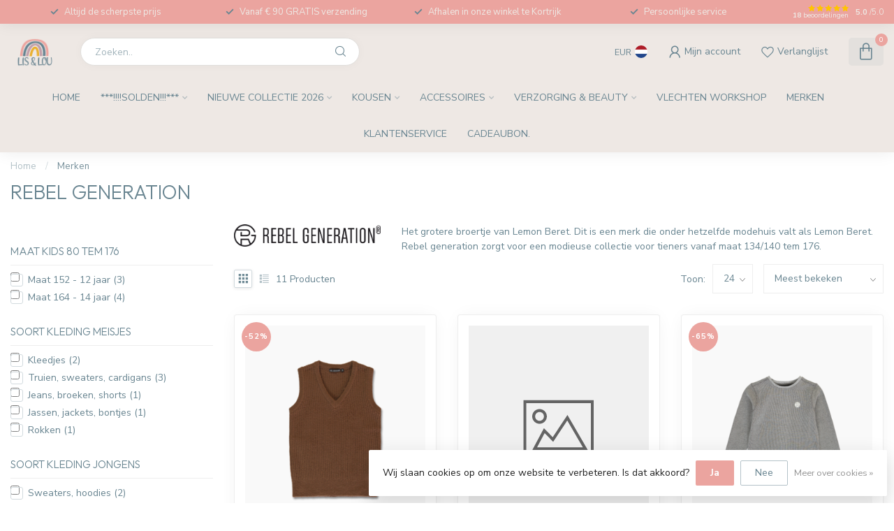

--- FILE ---
content_type: text/html;charset=utf-8
request_url: https://www.lisenlou.be/brands/rebel-generation/
body_size: 29757
content:
<!DOCTYPE html>
<html lang="nl">
  <head>
<link rel="preconnect" href="https://cdn.webshopapp.com">
<link rel="preconnect" href="https://fonts.googleapis.com">
<link rel="preconnect" href="https://fonts.gstatic.com" crossorigin>
<!--

    Theme Proxima | v1.0.0.1807202501_0_341890
    Theme designed and created by Dyvelopment - We are true e-commerce heroes!

    For custom Lightspeed eCom development or design contact us at www.dyvelopment.com

      _____                  _                                  _   
     |  __ \                | |                                | |  
     | |  | |_   ___   _____| | ___  _ __  _ __ ___   ___ _ __ | |_ 
     | |  | | | | \ \ / / _ \ |/ _ \| '_ \| '_ ` _ \ / _ \ '_ \| __|
     | |__| | |_| |\ V /  __/ | (_) | |_) | | | | | |  __/ | | | |_ 
     |_____/ \__, | \_/ \___|_|\___/| .__/|_| |_| |_|\___|_| |_|\__|
              __/ |                 | |                             
             |___/                  |_|                             
-->


<meta charset="utf-8"/>
<!-- [START] 'blocks/head.rain' -->
<!--

  (c) 2008-2026 Lightspeed Netherlands B.V.
  http://www.lightspeedhq.com
  Generated: 19-01-2026 @ 23:48:01

-->
<link rel="canonical" href="https://www.lisenlou.be/brands/rebel-generation/"/>
<link rel="alternate" href="https://www.lisenlou.be/index.rss" type="application/rss+xml" title="Nieuwe producten"/>
<link href="https://cdn.webshopapp.com/assets/cookielaw.css?2025-02-20" rel="stylesheet" type="text/css"/>
<meta name="robots" content="noodp,noydir"/>
<meta name="google-site-verification" content="google-site-verification=qnLPz4E3WHpTN-zsm-t_uQkVpLARyljJcEY6kBPz4Mo"/>
<meta property="og:url" content="https://www.lisenlou.be/brands/rebel-generation/?source=facebook"/>
<meta property="og:site_name" content="Lis &amp; Lou "/>
<meta property="og:title" content="Rebel Generation"/>
<meta property="og:description" content="Het grotere broertje van Lemon Beret. Dit is een merk die onder hetzelfde modehuis valt als Lemon Beret. Rebel generation zorgt voor een modieuse collectie voor"/>
<script>
/* DyApps Theme Addons config */
if( !window.dyapps ){ window.dyapps = {}; }
window.dyapps.addons = {
 "enabled": true,
 "created_at": "12-12-2022 12:33:36",
 "settings": {
    "matrix_separator": ",",
    "filterGroupSwatches": [],
    "swatchesForCustomFields": [],
    "plan": {
     "can_variant_group": true,
     "can_stockify": true,
     "can_vat_switcher": true,
     "can_age_popup": false,
     "can_custom_qty": false
    },
    "advancedVariants": {
     "enabled": true,
     "price_in_dropdown": true,
     "stockify_in_dropdown": true,
     "disable_out_of_stock": true,
     "grid_swatches_container_selector": ".dy-collection-grid-swatch-holder",
     "grid_swatches_position": "left",
     "grid_swatches_max_colors": 4,
     "grid_swatches_enabled": false,
     "variant_status_icon": false,
     "display_type": "blocks",
     "product_swatches_size": "default",
     "live_pricing": false
    },
    "age_popup": {
     "enabled": false,
     "logo_url": "",
     "image_footer_url": "",
     "text": {
                 
        "nl": {
         "content": "<h3>Bevestig je leeftijd<\/h3><p>Je moet 18 jaar of ouder zijn om deze website te bezoeken.<\/p>",
         "content_no": "<h3>Sorry!<\/h3><p>Je kunt deze website helaas niet bezoeken.<\/p>",
         "button_yes": "Ik ben 18 jaar of ouder",
         "button_no": "Ik ben jonger dan 18",
        }        }
    },
    "stockify": {
     "enabled": false,
     "optin_policy": false,
     "api": "https://my.dyapps.io/api/public/f48d4c1a88/stockify/subscribe",
     "text": {
                 
        "nl": {
         "email_placeholder": "Jouw e-mailadres",
         "button_trigger": "Geef me een seintje bij voorraad",
         "button_submit": "Houd me op de hoogte!",
         "title": "Laat je e-mailadres achter",
         "desc": "Helaas is dit product momenteel uitverkocht. Laat je e-mailadres achter en we sturen je een e-mail wanneer het product weer beschikbaar is.",
         "bottom_text": "We gebruiken je gegevens alleen voor deze email. Meer info in onze <a href=\"\/service\/privacy-policy\/\" target=\"_blank\">privacy policy<\/a>."
        }        }
    },
    "categoryBanners": {
     "enabled": true,
     "mobile_breakpoint": "576px",
     "category_banner": [],
     "banners": {
             }
    }
 },
 "swatches": {
 "default": {"is_default": true, "type": "multi", "values": {"background-size": "10px 10px", "background-position": "0 0, 0 5px, 5px -5px, -5px 0px", "background-image": "linear-gradient(45deg, rgba(100,100,100,0.3) 25%, transparent 25%),  linear-gradient(-45deg, rgba(100,100,100,0.3) 25%, transparent 25%),  linear-gradient(45deg, transparent 75%, rgba(100,100,100,0.3) 75%),  linear-gradient(-45deg, transparent 75%, rgba(100,100,100,0.3) 75%)"}} ,   }
};
</script>
<script>
<!-- Google tag (gtag.js) -->
<script async src="https://www.googletagmanager.com/gtag/js?id=AW-382864848"></script>
<script>
    window.dataLayer = window.dataLayer || [];
    function gtag(){dataLayer.push(arguments);}
    gtag('js', new Date());

    gtag('config', 'AW-382864848');
</script>
</script>
<!--[if lt IE 9]>
<script src="https://cdn.webshopapp.com/assets/html5shiv.js?2025-02-20"></script>
<![endif]-->
<!-- [END] 'blocks/head.rain' -->

<title>Rebel Generation - Lis &amp; Lou </title>

<meta name="dyapps-addons-enabled" content="true">
<meta name="dyapps-addons-version" content="2022081001">
<meta name="dyapps-theme-name" content="Proxima">
<meta name="dyapps-theme-editor" content="false">

<meta name="description" content="Het grotere broertje van Lemon Beret. Dit is een merk die onder hetzelfde modehuis valt als Lemon Beret. Rebel generation zorgt voor een modieuse collectie voor" />
<meta name="keywords" content="Rebel, Generation, Kindermode winkel kinderkleding webshop outlet kortrijk kinderwinkel Kinderkledingwinkel Kinderwinkel betaalbare kinderkleding" />

<meta http-equiv="X-UA-Compatible" content="IE=edge">
<meta name="viewport" content="width=device-width, initial-scale=1">

<link rel="shortcut icon" href="https://cdn.webshopapp.com/shops/341890/themes/174539/v/1611101/assets/favicon.ico?20221127211538" type="image/x-icon" />
<link rel="preload" as="image" href="https://cdn.webshopapp.com/shops/341890/themes/174539/v/1611103/assets/logo.png?20221127211827">



<script src="https://cdn.webshopapp.com/shops/341890/themes/174539/assets/jquery-1-12-4-min.js?2026010220371820210102171433" defer></script>
<script>if(navigator.userAgent.indexOf("MSIE ") > -1 || navigator.userAgent.indexOf("Trident/") > -1) { document.write('<script src="https://cdn.webshopapp.com/shops/341890/themes/174539/assets/intersection-observer-polyfill.js?2026010220371820210102171433">\x3C/script>') }</script>

<style>/*!
 * Bootstrap Reboot v4.6.1 (https://getbootstrap.com/)
 * Copyright 2011-2021 The Bootstrap Authors
 * Copyright 2011-2021 Twitter, Inc.
 * Licensed under MIT (https://github.com/twbs/bootstrap/blob/main/LICENSE)
 * Forked from Normalize.css, licensed MIT (https://github.com/necolas/normalize.css/blob/master/LICENSE.md)
 */*,*::before,*::after{box-sizing:border-box}html{font-family:sans-serif;line-height:1.15;-webkit-text-size-adjust:100%;-webkit-tap-highlight-color:rgba(0,0,0,0)}article,aside,figcaption,figure,footer,header,hgroup,main,nav,section{display:block}body{margin:0;font-family:-apple-system,BlinkMacSystemFont,"Segoe UI",Roboto,"Helvetica Neue",Arial,"Noto Sans","Liberation Sans",sans-serif,"Apple Color Emoji","Segoe UI Emoji","Segoe UI Symbol","Noto Color Emoji";font-size:1rem;font-weight:400;line-height:1.42857143;color:#212529;text-align:left;background-color:#fff}[tabindex="-1"]:focus:not(:focus-visible){outline:0 !important}hr{box-sizing:content-box;height:0;overflow:visible}h1,h2,h3,h4,h5,h6{margin-top:0;margin-bottom:.5rem}p{margin-top:0;margin-bottom:1rem}abbr[title],abbr[data-original-title]{text-decoration:underline;text-decoration:underline dotted;cursor:help;border-bottom:0;text-decoration-skip-ink:none}address{margin-bottom:1rem;font-style:normal;line-height:inherit}ol,ul,dl{margin-top:0;margin-bottom:1rem}ol ol,ul ul,ol ul,ul ol{margin-bottom:0}dt{font-weight:700}dd{margin-bottom:.5rem;margin-left:0}blockquote{margin:0 0 1rem}b,strong{font-weight:bolder}small{font-size:80%}sub,sup{position:relative;font-size:75%;line-height:0;vertical-align:baseline}sub{bottom:-0.25em}sup{top:-0.5em}a{color:#007bff;text-decoration:none;background-color:transparent}a:hover{color:#0056b3;text-decoration:underline}a:not([href]):not([class]){color:inherit;text-decoration:none}a:not([href]):not([class]):hover{color:inherit;text-decoration:none}pre,code,kbd,samp{font-family:SFMono-Regular,Menlo,Monaco,Consolas,"Liberation Mono","Courier New",monospace;font-size:1em}pre{margin-top:0;margin-bottom:1rem;overflow:auto;-ms-overflow-style:scrollbar}figure{margin:0 0 1rem}img{vertical-align:middle;border-style:none}svg{overflow:hidden;vertical-align:middle}table{border-collapse:collapse}caption{padding-top:.75rem;padding-bottom:.75rem;color:#6c757d;text-align:left;caption-side:bottom}th{text-align:inherit;text-align:-webkit-match-parent}label{display:inline-block;margin-bottom:.5rem}button{border-radius:0}button:focus:not(:focus-visible){outline:0}input,button,select,optgroup,textarea{margin:0;font-family:inherit;font-size:inherit;line-height:inherit}button,input{overflow:visible}button,select{text-transform:none}[role=button]{cursor:pointer}select{word-wrap:normal}button,[type=button],[type=reset],[type=submit]{-webkit-appearance:button}button:not(:disabled),[type=button]:not(:disabled),[type=reset]:not(:disabled),[type=submit]:not(:disabled){cursor:pointer}button::-moz-focus-inner,[type=button]::-moz-focus-inner,[type=reset]::-moz-focus-inner,[type=submit]::-moz-focus-inner{padding:0;border-style:none}input[type=radio],input[type=checkbox]{box-sizing:border-box;padding:0}textarea{overflow:auto;resize:vertical}fieldset{min-width:0;padding:0;margin:0;border:0}legend{display:block;width:100%;max-width:100%;padding:0;margin-bottom:.5rem;font-size:1.5rem;line-height:inherit;color:inherit;white-space:normal}progress{vertical-align:baseline}[type=number]::-webkit-inner-spin-button,[type=number]::-webkit-outer-spin-button{height:auto}[type=search]{outline-offset:-2px;-webkit-appearance:none}[type=search]::-webkit-search-decoration{-webkit-appearance:none}::-webkit-file-upload-button{font:inherit;-webkit-appearance:button}output{display:inline-block}summary{display:list-item;cursor:pointer}template{display:none}[hidden]{display:none !important}/*!
 * Bootstrap Grid v4.6.1 (https://getbootstrap.com/)
 * Copyright 2011-2021 The Bootstrap Authors
 * Copyright 2011-2021 Twitter, Inc.
 * Licensed under MIT (https://github.com/twbs/bootstrap/blob/main/LICENSE)
 */html{box-sizing:border-box;-ms-overflow-style:scrollbar}*,*::before,*::after{box-sizing:inherit}.container,.container-fluid,.container-xl,.container-lg,.container-md,.container-sm{width:100%;padding-right:15px;padding-left:15px;margin-right:auto;margin-left:auto}@media(min-width: 576px){.container-sm,.container{max-width:540px}}@media(min-width: 768px){.container-md,.container-sm,.container{max-width:720px}}@media(min-width: 992px){.container-lg,.container-md,.container-sm,.container{max-width:960px}}@media(min-width: 1200px){.container-xl,.container-lg,.container-md,.container-sm,.container{max-width:1140px}}.row{display:flex;flex-wrap:wrap;margin-right:-15px;margin-left:-15px}.no-gutters{margin-right:0;margin-left:0}.no-gutters>.col,.no-gutters>[class*=col-]{padding-right:0;padding-left:0}.col-xl,.col-xl-auto,.col-xl-12,.col-xl-11,.col-xl-10,.col-xl-9,.col-xl-8,.col-xl-7,.col-xl-6,.col-xl-5,.col-xl-4,.col-xl-3,.col-xl-2,.col-xl-1,.col-lg,.col-lg-auto,.col-lg-12,.col-lg-11,.col-lg-10,.col-lg-9,.col-lg-8,.col-lg-7,.col-lg-6,.col-lg-5,.col-lg-4,.col-lg-3,.col-lg-2,.col-lg-1,.col-md,.col-md-auto,.col-md-12,.col-md-11,.col-md-10,.col-md-9,.col-md-8,.col-md-7,.col-md-6,.col-md-5,.col-md-4,.col-md-3,.col-md-2,.col-md-1,.col-sm,.col-sm-auto,.col-sm-12,.col-sm-11,.col-sm-10,.col-sm-9,.col-sm-8,.col-sm-7,.col-sm-6,.col-sm-5,.col-sm-4,.col-sm-3,.col-sm-2,.col-sm-1,.col,.col-auto,.col-12,.col-11,.col-10,.col-9,.col-8,.col-7,.col-6,.col-5,.col-4,.col-3,.col-2,.col-1{position:relative;width:100%;padding-right:15px;padding-left:15px}.col{flex-basis:0;flex-grow:1;max-width:100%}.row-cols-1>*{flex:0 0 100%;max-width:100%}.row-cols-2>*{flex:0 0 50%;max-width:50%}.row-cols-3>*{flex:0 0 33.3333333333%;max-width:33.3333333333%}.row-cols-4>*{flex:0 0 25%;max-width:25%}.row-cols-5>*{flex:0 0 20%;max-width:20%}.row-cols-6>*{flex:0 0 16.6666666667%;max-width:16.6666666667%}.col-auto{flex:0 0 auto;width:auto;max-width:100%}.col-1{flex:0 0 8.33333333%;max-width:8.33333333%}.col-2{flex:0 0 16.66666667%;max-width:16.66666667%}.col-3{flex:0 0 25%;max-width:25%}.col-4{flex:0 0 33.33333333%;max-width:33.33333333%}.col-5{flex:0 0 41.66666667%;max-width:41.66666667%}.col-6{flex:0 0 50%;max-width:50%}.col-7{flex:0 0 58.33333333%;max-width:58.33333333%}.col-8{flex:0 0 66.66666667%;max-width:66.66666667%}.col-9{flex:0 0 75%;max-width:75%}.col-10{flex:0 0 83.33333333%;max-width:83.33333333%}.col-11{flex:0 0 91.66666667%;max-width:91.66666667%}.col-12{flex:0 0 100%;max-width:100%}.order-first{order:-1}.order-last{order:13}.order-0{order:0}.order-1{order:1}.order-2{order:2}.order-3{order:3}.order-4{order:4}.order-5{order:5}.order-6{order:6}.order-7{order:7}.order-8{order:8}.order-9{order:9}.order-10{order:10}.order-11{order:11}.order-12{order:12}.offset-1{margin-left:8.33333333%}.offset-2{margin-left:16.66666667%}.offset-3{margin-left:25%}.offset-4{margin-left:33.33333333%}.offset-5{margin-left:41.66666667%}.offset-6{margin-left:50%}.offset-7{margin-left:58.33333333%}.offset-8{margin-left:66.66666667%}.offset-9{margin-left:75%}.offset-10{margin-left:83.33333333%}.offset-11{margin-left:91.66666667%}@media(min-width: 576px){.col-sm{flex-basis:0;flex-grow:1;max-width:100%}.row-cols-sm-1>*{flex:0 0 100%;max-width:100%}.row-cols-sm-2>*{flex:0 0 50%;max-width:50%}.row-cols-sm-3>*{flex:0 0 33.3333333333%;max-width:33.3333333333%}.row-cols-sm-4>*{flex:0 0 25%;max-width:25%}.row-cols-sm-5>*{flex:0 0 20%;max-width:20%}.row-cols-sm-6>*{flex:0 0 16.6666666667%;max-width:16.6666666667%}.col-sm-auto{flex:0 0 auto;width:auto;max-width:100%}.col-sm-1{flex:0 0 8.33333333%;max-width:8.33333333%}.col-sm-2{flex:0 0 16.66666667%;max-width:16.66666667%}.col-sm-3{flex:0 0 25%;max-width:25%}.col-sm-4{flex:0 0 33.33333333%;max-width:33.33333333%}.col-sm-5{flex:0 0 41.66666667%;max-width:41.66666667%}.col-sm-6{flex:0 0 50%;max-width:50%}.col-sm-7{flex:0 0 58.33333333%;max-width:58.33333333%}.col-sm-8{flex:0 0 66.66666667%;max-width:66.66666667%}.col-sm-9{flex:0 0 75%;max-width:75%}.col-sm-10{flex:0 0 83.33333333%;max-width:83.33333333%}.col-sm-11{flex:0 0 91.66666667%;max-width:91.66666667%}.col-sm-12{flex:0 0 100%;max-width:100%}.order-sm-first{order:-1}.order-sm-last{order:13}.order-sm-0{order:0}.order-sm-1{order:1}.order-sm-2{order:2}.order-sm-3{order:3}.order-sm-4{order:4}.order-sm-5{order:5}.order-sm-6{order:6}.order-sm-7{order:7}.order-sm-8{order:8}.order-sm-9{order:9}.order-sm-10{order:10}.order-sm-11{order:11}.order-sm-12{order:12}.offset-sm-0{margin-left:0}.offset-sm-1{margin-left:8.33333333%}.offset-sm-2{margin-left:16.66666667%}.offset-sm-3{margin-left:25%}.offset-sm-4{margin-left:33.33333333%}.offset-sm-5{margin-left:41.66666667%}.offset-sm-6{margin-left:50%}.offset-sm-7{margin-left:58.33333333%}.offset-sm-8{margin-left:66.66666667%}.offset-sm-9{margin-left:75%}.offset-sm-10{margin-left:83.33333333%}.offset-sm-11{margin-left:91.66666667%}}@media(min-width: 768px){.col-md{flex-basis:0;flex-grow:1;max-width:100%}.row-cols-md-1>*{flex:0 0 100%;max-width:100%}.row-cols-md-2>*{flex:0 0 50%;max-width:50%}.row-cols-md-3>*{flex:0 0 33.3333333333%;max-width:33.3333333333%}.row-cols-md-4>*{flex:0 0 25%;max-width:25%}.row-cols-md-5>*{flex:0 0 20%;max-width:20%}.row-cols-md-6>*{flex:0 0 16.6666666667%;max-width:16.6666666667%}.col-md-auto{flex:0 0 auto;width:auto;max-width:100%}.col-md-1{flex:0 0 8.33333333%;max-width:8.33333333%}.col-md-2{flex:0 0 16.66666667%;max-width:16.66666667%}.col-md-3{flex:0 0 25%;max-width:25%}.col-md-4{flex:0 0 33.33333333%;max-width:33.33333333%}.col-md-5{flex:0 0 41.66666667%;max-width:41.66666667%}.col-md-6{flex:0 0 50%;max-width:50%}.col-md-7{flex:0 0 58.33333333%;max-width:58.33333333%}.col-md-8{flex:0 0 66.66666667%;max-width:66.66666667%}.col-md-9{flex:0 0 75%;max-width:75%}.col-md-10{flex:0 0 83.33333333%;max-width:83.33333333%}.col-md-11{flex:0 0 91.66666667%;max-width:91.66666667%}.col-md-12{flex:0 0 100%;max-width:100%}.order-md-first{order:-1}.order-md-last{order:13}.order-md-0{order:0}.order-md-1{order:1}.order-md-2{order:2}.order-md-3{order:3}.order-md-4{order:4}.order-md-5{order:5}.order-md-6{order:6}.order-md-7{order:7}.order-md-8{order:8}.order-md-9{order:9}.order-md-10{order:10}.order-md-11{order:11}.order-md-12{order:12}.offset-md-0{margin-left:0}.offset-md-1{margin-left:8.33333333%}.offset-md-2{margin-left:16.66666667%}.offset-md-3{margin-left:25%}.offset-md-4{margin-left:33.33333333%}.offset-md-5{margin-left:41.66666667%}.offset-md-6{margin-left:50%}.offset-md-7{margin-left:58.33333333%}.offset-md-8{margin-left:66.66666667%}.offset-md-9{margin-left:75%}.offset-md-10{margin-left:83.33333333%}.offset-md-11{margin-left:91.66666667%}}@media(min-width: 992px){.col-lg{flex-basis:0;flex-grow:1;max-width:100%}.row-cols-lg-1>*{flex:0 0 100%;max-width:100%}.row-cols-lg-2>*{flex:0 0 50%;max-width:50%}.row-cols-lg-3>*{flex:0 0 33.3333333333%;max-width:33.3333333333%}.row-cols-lg-4>*{flex:0 0 25%;max-width:25%}.row-cols-lg-5>*{flex:0 0 20%;max-width:20%}.row-cols-lg-6>*{flex:0 0 16.6666666667%;max-width:16.6666666667%}.col-lg-auto{flex:0 0 auto;width:auto;max-width:100%}.col-lg-1{flex:0 0 8.33333333%;max-width:8.33333333%}.col-lg-2{flex:0 0 16.66666667%;max-width:16.66666667%}.col-lg-3{flex:0 0 25%;max-width:25%}.col-lg-4{flex:0 0 33.33333333%;max-width:33.33333333%}.col-lg-5{flex:0 0 41.66666667%;max-width:41.66666667%}.col-lg-6{flex:0 0 50%;max-width:50%}.col-lg-7{flex:0 0 58.33333333%;max-width:58.33333333%}.col-lg-8{flex:0 0 66.66666667%;max-width:66.66666667%}.col-lg-9{flex:0 0 75%;max-width:75%}.col-lg-10{flex:0 0 83.33333333%;max-width:83.33333333%}.col-lg-11{flex:0 0 91.66666667%;max-width:91.66666667%}.col-lg-12{flex:0 0 100%;max-width:100%}.order-lg-first{order:-1}.order-lg-last{order:13}.order-lg-0{order:0}.order-lg-1{order:1}.order-lg-2{order:2}.order-lg-3{order:3}.order-lg-4{order:4}.order-lg-5{order:5}.order-lg-6{order:6}.order-lg-7{order:7}.order-lg-8{order:8}.order-lg-9{order:9}.order-lg-10{order:10}.order-lg-11{order:11}.order-lg-12{order:12}.offset-lg-0{margin-left:0}.offset-lg-1{margin-left:8.33333333%}.offset-lg-2{margin-left:16.66666667%}.offset-lg-3{margin-left:25%}.offset-lg-4{margin-left:33.33333333%}.offset-lg-5{margin-left:41.66666667%}.offset-lg-6{margin-left:50%}.offset-lg-7{margin-left:58.33333333%}.offset-lg-8{margin-left:66.66666667%}.offset-lg-9{margin-left:75%}.offset-lg-10{margin-left:83.33333333%}.offset-lg-11{margin-left:91.66666667%}}@media(min-width: 1200px){.col-xl{flex-basis:0;flex-grow:1;max-width:100%}.row-cols-xl-1>*{flex:0 0 100%;max-width:100%}.row-cols-xl-2>*{flex:0 0 50%;max-width:50%}.row-cols-xl-3>*{flex:0 0 33.3333333333%;max-width:33.3333333333%}.row-cols-xl-4>*{flex:0 0 25%;max-width:25%}.row-cols-xl-5>*{flex:0 0 20%;max-width:20%}.row-cols-xl-6>*{flex:0 0 16.6666666667%;max-width:16.6666666667%}.col-xl-auto{flex:0 0 auto;width:auto;max-width:100%}.col-xl-1{flex:0 0 8.33333333%;max-width:8.33333333%}.col-xl-2{flex:0 0 16.66666667%;max-width:16.66666667%}.col-xl-3{flex:0 0 25%;max-width:25%}.col-xl-4{flex:0 0 33.33333333%;max-width:33.33333333%}.col-xl-5{flex:0 0 41.66666667%;max-width:41.66666667%}.col-xl-6{flex:0 0 50%;max-width:50%}.col-xl-7{flex:0 0 58.33333333%;max-width:58.33333333%}.col-xl-8{flex:0 0 66.66666667%;max-width:66.66666667%}.col-xl-9{flex:0 0 75%;max-width:75%}.col-xl-10{flex:0 0 83.33333333%;max-width:83.33333333%}.col-xl-11{flex:0 0 91.66666667%;max-width:91.66666667%}.col-xl-12{flex:0 0 100%;max-width:100%}.order-xl-first{order:-1}.order-xl-last{order:13}.order-xl-0{order:0}.order-xl-1{order:1}.order-xl-2{order:2}.order-xl-3{order:3}.order-xl-4{order:4}.order-xl-5{order:5}.order-xl-6{order:6}.order-xl-7{order:7}.order-xl-8{order:8}.order-xl-9{order:9}.order-xl-10{order:10}.order-xl-11{order:11}.order-xl-12{order:12}.offset-xl-0{margin-left:0}.offset-xl-1{margin-left:8.33333333%}.offset-xl-2{margin-left:16.66666667%}.offset-xl-3{margin-left:25%}.offset-xl-4{margin-left:33.33333333%}.offset-xl-5{margin-left:41.66666667%}.offset-xl-6{margin-left:50%}.offset-xl-7{margin-left:58.33333333%}.offset-xl-8{margin-left:66.66666667%}.offset-xl-9{margin-left:75%}.offset-xl-10{margin-left:83.33333333%}.offset-xl-11{margin-left:91.66666667%}}.d-none{display:none !important}.d-inline{display:inline !important}.d-inline-block{display:inline-block !important}.d-block{display:block !important}.d-table{display:table !important}.d-table-row{display:table-row !important}.d-table-cell{display:table-cell !important}.d-flex{display:flex !important}.d-inline-flex{display:inline-flex !important}@media(min-width: 576px){.d-sm-none{display:none !important}.d-sm-inline{display:inline !important}.d-sm-inline-block{display:inline-block !important}.d-sm-block{display:block !important}.d-sm-table{display:table !important}.d-sm-table-row{display:table-row !important}.d-sm-table-cell{display:table-cell !important}.d-sm-flex{display:flex !important}.d-sm-inline-flex{display:inline-flex !important}}@media(min-width: 768px){.d-md-none{display:none !important}.d-md-inline{display:inline !important}.d-md-inline-block{display:inline-block !important}.d-md-block{display:block !important}.d-md-table{display:table !important}.d-md-table-row{display:table-row !important}.d-md-table-cell{display:table-cell !important}.d-md-flex{display:flex !important}.d-md-inline-flex{display:inline-flex !important}}@media(min-width: 992px){.d-lg-none{display:none !important}.d-lg-inline{display:inline !important}.d-lg-inline-block{display:inline-block !important}.d-lg-block{display:block !important}.d-lg-table{display:table !important}.d-lg-table-row{display:table-row !important}.d-lg-table-cell{display:table-cell !important}.d-lg-flex{display:flex !important}.d-lg-inline-flex{display:inline-flex !important}}@media(min-width: 1200px){.d-xl-none{display:none !important}.d-xl-inline{display:inline !important}.d-xl-inline-block{display:inline-block !important}.d-xl-block{display:block !important}.d-xl-table{display:table !important}.d-xl-table-row{display:table-row !important}.d-xl-table-cell{display:table-cell !important}.d-xl-flex{display:flex !important}.d-xl-inline-flex{display:inline-flex !important}}@media print{.d-print-none{display:none !important}.d-print-inline{display:inline !important}.d-print-inline-block{display:inline-block !important}.d-print-block{display:block !important}.d-print-table{display:table !important}.d-print-table-row{display:table-row !important}.d-print-table-cell{display:table-cell !important}.d-print-flex{display:flex !important}.d-print-inline-flex{display:inline-flex !important}}.flex-row{flex-direction:row !important}.flex-column{flex-direction:column !important}.flex-row-reverse{flex-direction:row-reverse !important}.flex-column-reverse{flex-direction:column-reverse !important}.flex-wrap{flex-wrap:wrap !important}.flex-nowrap{flex-wrap:nowrap !important}.flex-wrap-reverse{flex-wrap:wrap-reverse !important}.flex-fill{flex:1 1 auto !important}.flex-grow-0{flex-grow:0 !important}.flex-grow-1{flex-grow:1 !important}.flex-shrink-0{flex-shrink:0 !important}.flex-shrink-1{flex-shrink:1 !important}.justify-content-start{justify-content:flex-start !important}.justify-content-end{justify-content:flex-end !important}.justify-content-center{justify-content:center !important}.justify-content-between{justify-content:space-between !important}.justify-content-around{justify-content:space-around !important}.align-items-start{align-items:flex-start !important}.align-items-end{align-items:flex-end !important}.align-items-center{align-items:center !important}.align-items-baseline{align-items:baseline !important}.align-items-stretch{align-items:stretch !important}.align-content-start{align-content:flex-start !important}.align-content-end{align-content:flex-end !important}.align-content-center{align-content:center !important}.align-content-between{align-content:space-between !important}.align-content-around{align-content:space-around !important}.align-content-stretch{align-content:stretch !important}.align-self-auto{align-self:auto !important}.align-self-start{align-self:flex-start !important}.align-self-end{align-self:flex-end !important}.align-self-center{align-self:center !important}.align-self-baseline{align-self:baseline !important}.align-self-stretch{align-self:stretch !important}@media(min-width: 576px){.flex-sm-row{flex-direction:row !important}.flex-sm-column{flex-direction:column !important}.flex-sm-row-reverse{flex-direction:row-reverse !important}.flex-sm-column-reverse{flex-direction:column-reverse !important}.flex-sm-wrap{flex-wrap:wrap !important}.flex-sm-nowrap{flex-wrap:nowrap !important}.flex-sm-wrap-reverse{flex-wrap:wrap-reverse !important}.flex-sm-fill{flex:1 1 auto !important}.flex-sm-grow-0{flex-grow:0 !important}.flex-sm-grow-1{flex-grow:1 !important}.flex-sm-shrink-0{flex-shrink:0 !important}.flex-sm-shrink-1{flex-shrink:1 !important}.justify-content-sm-start{justify-content:flex-start !important}.justify-content-sm-end{justify-content:flex-end !important}.justify-content-sm-center{justify-content:center !important}.justify-content-sm-between{justify-content:space-between !important}.justify-content-sm-around{justify-content:space-around !important}.align-items-sm-start{align-items:flex-start !important}.align-items-sm-end{align-items:flex-end !important}.align-items-sm-center{align-items:center !important}.align-items-sm-baseline{align-items:baseline !important}.align-items-sm-stretch{align-items:stretch !important}.align-content-sm-start{align-content:flex-start !important}.align-content-sm-end{align-content:flex-end !important}.align-content-sm-center{align-content:center !important}.align-content-sm-between{align-content:space-between !important}.align-content-sm-around{align-content:space-around !important}.align-content-sm-stretch{align-content:stretch !important}.align-self-sm-auto{align-self:auto !important}.align-self-sm-start{align-self:flex-start !important}.align-self-sm-end{align-self:flex-end !important}.align-self-sm-center{align-self:center !important}.align-self-sm-baseline{align-self:baseline !important}.align-self-sm-stretch{align-self:stretch !important}}@media(min-width: 768px){.flex-md-row{flex-direction:row !important}.flex-md-column{flex-direction:column !important}.flex-md-row-reverse{flex-direction:row-reverse !important}.flex-md-column-reverse{flex-direction:column-reverse !important}.flex-md-wrap{flex-wrap:wrap !important}.flex-md-nowrap{flex-wrap:nowrap !important}.flex-md-wrap-reverse{flex-wrap:wrap-reverse !important}.flex-md-fill{flex:1 1 auto !important}.flex-md-grow-0{flex-grow:0 !important}.flex-md-grow-1{flex-grow:1 !important}.flex-md-shrink-0{flex-shrink:0 !important}.flex-md-shrink-1{flex-shrink:1 !important}.justify-content-md-start{justify-content:flex-start !important}.justify-content-md-end{justify-content:flex-end !important}.justify-content-md-center{justify-content:center !important}.justify-content-md-between{justify-content:space-between !important}.justify-content-md-around{justify-content:space-around !important}.align-items-md-start{align-items:flex-start !important}.align-items-md-end{align-items:flex-end !important}.align-items-md-center{align-items:center !important}.align-items-md-baseline{align-items:baseline !important}.align-items-md-stretch{align-items:stretch !important}.align-content-md-start{align-content:flex-start !important}.align-content-md-end{align-content:flex-end !important}.align-content-md-center{align-content:center !important}.align-content-md-between{align-content:space-between !important}.align-content-md-around{align-content:space-around !important}.align-content-md-stretch{align-content:stretch !important}.align-self-md-auto{align-self:auto !important}.align-self-md-start{align-self:flex-start !important}.align-self-md-end{align-self:flex-end !important}.align-self-md-center{align-self:center !important}.align-self-md-baseline{align-self:baseline !important}.align-self-md-stretch{align-self:stretch !important}}@media(min-width: 992px){.flex-lg-row{flex-direction:row !important}.flex-lg-column{flex-direction:column !important}.flex-lg-row-reverse{flex-direction:row-reverse !important}.flex-lg-column-reverse{flex-direction:column-reverse !important}.flex-lg-wrap{flex-wrap:wrap !important}.flex-lg-nowrap{flex-wrap:nowrap !important}.flex-lg-wrap-reverse{flex-wrap:wrap-reverse !important}.flex-lg-fill{flex:1 1 auto !important}.flex-lg-grow-0{flex-grow:0 !important}.flex-lg-grow-1{flex-grow:1 !important}.flex-lg-shrink-0{flex-shrink:0 !important}.flex-lg-shrink-1{flex-shrink:1 !important}.justify-content-lg-start{justify-content:flex-start !important}.justify-content-lg-end{justify-content:flex-end !important}.justify-content-lg-center{justify-content:center !important}.justify-content-lg-between{justify-content:space-between !important}.justify-content-lg-around{justify-content:space-around !important}.align-items-lg-start{align-items:flex-start !important}.align-items-lg-end{align-items:flex-end !important}.align-items-lg-center{align-items:center !important}.align-items-lg-baseline{align-items:baseline !important}.align-items-lg-stretch{align-items:stretch !important}.align-content-lg-start{align-content:flex-start !important}.align-content-lg-end{align-content:flex-end !important}.align-content-lg-center{align-content:center !important}.align-content-lg-between{align-content:space-between !important}.align-content-lg-around{align-content:space-around !important}.align-content-lg-stretch{align-content:stretch !important}.align-self-lg-auto{align-self:auto !important}.align-self-lg-start{align-self:flex-start !important}.align-self-lg-end{align-self:flex-end !important}.align-self-lg-center{align-self:center !important}.align-self-lg-baseline{align-self:baseline !important}.align-self-lg-stretch{align-self:stretch !important}}@media(min-width: 1200px){.flex-xl-row{flex-direction:row !important}.flex-xl-column{flex-direction:column !important}.flex-xl-row-reverse{flex-direction:row-reverse !important}.flex-xl-column-reverse{flex-direction:column-reverse !important}.flex-xl-wrap{flex-wrap:wrap !important}.flex-xl-nowrap{flex-wrap:nowrap !important}.flex-xl-wrap-reverse{flex-wrap:wrap-reverse !important}.flex-xl-fill{flex:1 1 auto !important}.flex-xl-grow-0{flex-grow:0 !important}.flex-xl-grow-1{flex-grow:1 !important}.flex-xl-shrink-0{flex-shrink:0 !important}.flex-xl-shrink-1{flex-shrink:1 !important}.justify-content-xl-start{justify-content:flex-start !important}.justify-content-xl-end{justify-content:flex-end !important}.justify-content-xl-center{justify-content:center !important}.justify-content-xl-between{justify-content:space-between !important}.justify-content-xl-around{justify-content:space-around !important}.align-items-xl-start{align-items:flex-start !important}.align-items-xl-end{align-items:flex-end !important}.align-items-xl-center{align-items:center !important}.align-items-xl-baseline{align-items:baseline !important}.align-items-xl-stretch{align-items:stretch !important}.align-content-xl-start{align-content:flex-start !important}.align-content-xl-end{align-content:flex-end !important}.align-content-xl-center{align-content:center !important}.align-content-xl-between{align-content:space-between !important}.align-content-xl-around{align-content:space-around !important}.align-content-xl-stretch{align-content:stretch !important}.align-self-xl-auto{align-self:auto !important}.align-self-xl-start{align-self:flex-start !important}.align-self-xl-end{align-self:flex-end !important}.align-self-xl-center{align-self:center !important}.align-self-xl-baseline{align-self:baseline !important}.align-self-xl-stretch{align-self:stretch !important}}.m-0{margin:0 !important}.mt-0,.my-0{margin-top:0 !important}.mr-0,.mx-0{margin-right:0 !important}.mb-0,.my-0{margin-bottom:0 !important}.ml-0,.mx-0{margin-left:0 !important}.m-1{margin:5px !important}.mt-1,.my-1{margin-top:5px !important}.mr-1,.mx-1{margin-right:5px !important}.mb-1,.my-1{margin-bottom:5px !important}.ml-1,.mx-1{margin-left:5px !important}.m-2{margin:10px !important}.mt-2,.my-2{margin-top:10px !important}.mr-2,.mx-2{margin-right:10px !important}.mb-2,.my-2{margin-bottom:10px !important}.ml-2,.mx-2{margin-left:10px !important}.m-3{margin:15px !important}.mt-3,.my-3{margin-top:15px !important}.mr-3,.mx-3{margin-right:15px !important}.mb-3,.my-3{margin-bottom:15px !important}.ml-3,.mx-3{margin-left:15px !important}.m-4{margin:30px !important}.mt-4,.my-4{margin-top:30px !important}.mr-4,.mx-4{margin-right:30px !important}.mb-4,.my-4{margin-bottom:30px !important}.ml-4,.mx-4{margin-left:30px !important}.m-5{margin:50px !important}.mt-5,.my-5{margin-top:50px !important}.mr-5,.mx-5{margin-right:50px !important}.mb-5,.my-5{margin-bottom:50px !important}.ml-5,.mx-5{margin-left:50px !important}.m-6{margin:80px !important}.mt-6,.my-6{margin-top:80px !important}.mr-6,.mx-6{margin-right:80px !important}.mb-6,.my-6{margin-bottom:80px !important}.ml-6,.mx-6{margin-left:80px !important}.p-0{padding:0 !important}.pt-0,.py-0{padding-top:0 !important}.pr-0,.px-0{padding-right:0 !important}.pb-0,.py-0{padding-bottom:0 !important}.pl-0,.px-0{padding-left:0 !important}.p-1{padding:5px !important}.pt-1,.py-1{padding-top:5px !important}.pr-1,.px-1{padding-right:5px !important}.pb-1,.py-1{padding-bottom:5px !important}.pl-1,.px-1{padding-left:5px !important}.p-2{padding:10px !important}.pt-2,.py-2{padding-top:10px !important}.pr-2,.px-2{padding-right:10px !important}.pb-2,.py-2{padding-bottom:10px !important}.pl-2,.px-2{padding-left:10px !important}.p-3{padding:15px !important}.pt-3,.py-3{padding-top:15px !important}.pr-3,.px-3{padding-right:15px !important}.pb-3,.py-3{padding-bottom:15px !important}.pl-3,.px-3{padding-left:15px !important}.p-4{padding:30px !important}.pt-4,.py-4{padding-top:30px !important}.pr-4,.px-4{padding-right:30px !important}.pb-4,.py-4{padding-bottom:30px !important}.pl-4,.px-4{padding-left:30px !important}.p-5{padding:50px !important}.pt-5,.py-5{padding-top:50px !important}.pr-5,.px-5{padding-right:50px !important}.pb-5,.py-5{padding-bottom:50px !important}.pl-5,.px-5{padding-left:50px !important}.p-6{padding:80px !important}.pt-6,.py-6{padding-top:80px !important}.pr-6,.px-6{padding-right:80px !important}.pb-6,.py-6{padding-bottom:80px !important}.pl-6,.px-6{padding-left:80px !important}.m-n1{margin:-5px !important}.mt-n1,.my-n1{margin-top:-5px !important}.mr-n1,.mx-n1{margin-right:-5px !important}.mb-n1,.my-n1{margin-bottom:-5px !important}.ml-n1,.mx-n1{margin-left:-5px !important}.m-n2{margin:-10px !important}.mt-n2,.my-n2{margin-top:-10px !important}.mr-n2,.mx-n2{margin-right:-10px !important}.mb-n2,.my-n2{margin-bottom:-10px !important}.ml-n2,.mx-n2{margin-left:-10px !important}.m-n3{margin:-15px !important}.mt-n3,.my-n3{margin-top:-15px !important}.mr-n3,.mx-n3{margin-right:-15px !important}.mb-n3,.my-n3{margin-bottom:-15px !important}.ml-n3,.mx-n3{margin-left:-15px !important}.m-n4{margin:-30px !important}.mt-n4,.my-n4{margin-top:-30px !important}.mr-n4,.mx-n4{margin-right:-30px !important}.mb-n4,.my-n4{margin-bottom:-30px !important}.ml-n4,.mx-n4{margin-left:-30px !important}.m-n5{margin:-50px !important}.mt-n5,.my-n5{margin-top:-50px !important}.mr-n5,.mx-n5{margin-right:-50px !important}.mb-n5,.my-n5{margin-bottom:-50px !important}.ml-n5,.mx-n5{margin-left:-50px !important}.m-n6{margin:-80px !important}.mt-n6,.my-n6{margin-top:-80px !important}.mr-n6,.mx-n6{margin-right:-80px !important}.mb-n6,.my-n6{margin-bottom:-80px !important}.ml-n6,.mx-n6{margin-left:-80px !important}.m-auto{margin:auto !important}.mt-auto,.my-auto{margin-top:auto !important}.mr-auto,.mx-auto{margin-right:auto !important}.mb-auto,.my-auto{margin-bottom:auto !important}.ml-auto,.mx-auto{margin-left:auto !important}@media(min-width: 576px){.m-sm-0{margin:0 !important}.mt-sm-0,.my-sm-0{margin-top:0 !important}.mr-sm-0,.mx-sm-0{margin-right:0 !important}.mb-sm-0,.my-sm-0{margin-bottom:0 !important}.ml-sm-0,.mx-sm-0{margin-left:0 !important}.m-sm-1{margin:5px !important}.mt-sm-1,.my-sm-1{margin-top:5px !important}.mr-sm-1,.mx-sm-1{margin-right:5px !important}.mb-sm-1,.my-sm-1{margin-bottom:5px !important}.ml-sm-1,.mx-sm-1{margin-left:5px !important}.m-sm-2{margin:10px !important}.mt-sm-2,.my-sm-2{margin-top:10px !important}.mr-sm-2,.mx-sm-2{margin-right:10px !important}.mb-sm-2,.my-sm-2{margin-bottom:10px !important}.ml-sm-2,.mx-sm-2{margin-left:10px !important}.m-sm-3{margin:15px !important}.mt-sm-3,.my-sm-3{margin-top:15px !important}.mr-sm-3,.mx-sm-3{margin-right:15px !important}.mb-sm-3,.my-sm-3{margin-bottom:15px !important}.ml-sm-3,.mx-sm-3{margin-left:15px !important}.m-sm-4{margin:30px !important}.mt-sm-4,.my-sm-4{margin-top:30px !important}.mr-sm-4,.mx-sm-4{margin-right:30px !important}.mb-sm-4,.my-sm-4{margin-bottom:30px !important}.ml-sm-4,.mx-sm-4{margin-left:30px !important}.m-sm-5{margin:50px !important}.mt-sm-5,.my-sm-5{margin-top:50px !important}.mr-sm-5,.mx-sm-5{margin-right:50px !important}.mb-sm-5,.my-sm-5{margin-bottom:50px !important}.ml-sm-5,.mx-sm-5{margin-left:50px !important}.m-sm-6{margin:80px !important}.mt-sm-6,.my-sm-6{margin-top:80px !important}.mr-sm-6,.mx-sm-6{margin-right:80px !important}.mb-sm-6,.my-sm-6{margin-bottom:80px !important}.ml-sm-6,.mx-sm-6{margin-left:80px !important}.p-sm-0{padding:0 !important}.pt-sm-0,.py-sm-0{padding-top:0 !important}.pr-sm-0,.px-sm-0{padding-right:0 !important}.pb-sm-0,.py-sm-0{padding-bottom:0 !important}.pl-sm-0,.px-sm-0{padding-left:0 !important}.p-sm-1{padding:5px !important}.pt-sm-1,.py-sm-1{padding-top:5px !important}.pr-sm-1,.px-sm-1{padding-right:5px !important}.pb-sm-1,.py-sm-1{padding-bottom:5px !important}.pl-sm-1,.px-sm-1{padding-left:5px !important}.p-sm-2{padding:10px !important}.pt-sm-2,.py-sm-2{padding-top:10px !important}.pr-sm-2,.px-sm-2{padding-right:10px !important}.pb-sm-2,.py-sm-2{padding-bottom:10px !important}.pl-sm-2,.px-sm-2{padding-left:10px !important}.p-sm-3{padding:15px !important}.pt-sm-3,.py-sm-3{padding-top:15px !important}.pr-sm-3,.px-sm-3{padding-right:15px !important}.pb-sm-3,.py-sm-3{padding-bottom:15px !important}.pl-sm-3,.px-sm-3{padding-left:15px !important}.p-sm-4{padding:30px !important}.pt-sm-4,.py-sm-4{padding-top:30px !important}.pr-sm-4,.px-sm-4{padding-right:30px !important}.pb-sm-4,.py-sm-4{padding-bottom:30px !important}.pl-sm-4,.px-sm-4{padding-left:30px !important}.p-sm-5{padding:50px !important}.pt-sm-5,.py-sm-5{padding-top:50px !important}.pr-sm-5,.px-sm-5{padding-right:50px !important}.pb-sm-5,.py-sm-5{padding-bottom:50px !important}.pl-sm-5,.px-sm-5{padding-left:50px !important}.p-sm-6{padding:80px !important}.pt-sm-6,.py-sm-6{padding-top:80px !important}.pr-sm-6,.px-sm-6{padding-right:80px !important}.pb-sm-6,.py-sm-6{padding-bottom:80px !important}.pl-sm-6,.px-sm-6{padding-left:80px !important}.m-sm-n1{margin:-5px !important}.mt-sm-n1,.my-sm-n1{margin-top:-5px !important}.mr-sm-n1,.mx-sm-n1{margin-right:-5px !important}.mb-sm-n1,.my-sm-n1{margin-bottom:-5px !important}.ml-sm-n1,.mx-sm-n1{margin-left:-5px !important}.m-sm-n2{margin:-10px !important}.mt-sm-n2,.my-sm-n2{margin-top:-10px !important}.mr-sm-n2,.mx-sm-n2{margin-right:-10px !important}.mb-sm-n2,.my-sm-n2{margin-bottom:-10px !important}.ml-sm-n2,.mx-sm-n2{margin-left:-10px !important}.m-sm-n3{margin:-15px !important}.mt-sm-n3,.my-sm-n3{margin-top:-15px !important}.mr-sm-n3,.mx-sm-n3{margin-right:-15px !important}.mb-sm-n3,.my-sm-n3{margin-bottom:-15px !important}.ml-sm-n3,.mx-sm-n3{margin-left:-15px !important}.m-sm-n4{margin:-30px !important}.mt-sm-n4,.my-sm-n4{margin-top:-30px !important}.mr-sm-n4,.mx-sm-n4{margin-right:-30px !important}.mb-sm-n4,.my-sm-n4{margin-bottom:-30px !important}.ml-sm-n4,.mx-sm-n4{margin-left:-30px !important}.m-sm-n5{margin:-50px !important}.mt-sm-n5,.my-sm-n5{margin-top:-50px !important}.mr-sm-n5,.mx-sm-n5{margin-right:-50px !important}.mb-sm-n5,.my-sm-n5{margin-bottom:-50px !important}.ml-sm-n5,.mx-sm-n5{margin-left:-50px !important}.m-sm-n6{margin:-80px !important}.mt-sm-n6,.my-sm-n6{margin-top:-80px !important}.mr-sm-n6,.mx-sm-n6{margin-right:-80px !important}.mb-sm-n6,.my-sm-n6{margin-bottom:-80px !important}.ml-sm-n6,.mx-sm-n6{margin-left:-80px !important}.m-sm-auto{margin:auto !important}.mt-sm-auto,.my-sm-auto{margin-top:auto !important}.mr-sm-auto,.mx-sm-auto{margin-right:auto !important}.mb-sm-auto,.my-sm-auto{margin-bottom:auto !important}.ml-sm-auto,.mx-sm-auto{margin-left:auto !important}}@media(min-width: 768px){.m-md-0{margin:0 !important}.mt-md-0,.my-md-0{margin-top:0 !important}.mr-md-0,.mx-md-0{margin-right:0 !important}.mb-md-0,.my-md-0{margin-bottom:0 !important}.ml-md-0,.mx-md-0{margin-left:0 !important}.m-md-1{margin:5px !important}.mt-md-1,.my-md-1{margin-top:5px !important}.mr-md-1,.mx-md-1{margin-right:5px !important}.mb-md-1,.my-md-1{margin-bottom:5px !important}.ml-md-1,.mx-md-1{margin-left:5px !important}.m-md-2{margin:10px !important}.mt-md-2,.my-md-2{margin-top:10px !important}.mr-md-2,.mx-md-2{margin-right:10px !important}.mb-md-2,.my-md-2{margin-bottom:10px !important}.ml-md-2,.mx-md-2{margin-left:10px !important}.m-md-3{margin:15px !important}.mt-md-3,.my-md-3{margin-top:15px !important}.mr-md-3,.mx-md-3{margin-right:15px !important}.mb-md-3,.my-md-3{margin-bottom:15px !important}.ml-md-3,.mx-md-3{margin-left:15px !important}.m-md-4{margin:30px !important}.mt-md-4,.my-md-4{margin-top:30px !important}.mr-md-4,.mx-md-4{margin-right:30px !important}.mb-md-4,.my-md-4{margin-bottom:30px !important}.ml-md-4,.mx-md-4{margin-left:30px !important}.m-md-5{margin:50px !important}.mt-md-5,.my-md-5{margin-top:50px !important}.mr-md-5,.mx-md-5{margin-right:50px !important}.mb-md-5,.my-md-5{margin-bottom:50px !important}.ml-md-5,.mx-md-5{margin-left:50px !important}.m-md-6{margin:80px !important}.mt-md-6,.my-md-6{margin-top:80px !important}.mr-md-6,.mx-md-6{margin-right:80px !important}.mb-md-6,.my-md-6{margin-bottom:80px !important}.ml-md-6,.mx-md-6{margin-left:80px !important}.p-md-0{padding:0 !important}.pt-md-0,.py-md-0{padding-top:0 !important}.pr-md-0,.px-md-0{padding-right:0 !important}.pb-md-0,.py-md-0{padding-bottom:0 !important}.pl-md-0,.px-md-0{padding-left:0 !important}.p-md-1{padding:5px !important}.pt-md-1,.py-md-1{padding-top:5px !important}.pr-md-1,.px-md-1{padding-right:5px !important}.pb-md-1,.py-md-1{padding-bottom:5px !important}.pl-md-1,.px-md-1{padding-left:5px !important}.p-md-2{padding:10px !important}.pt-md-2,.py-md-2{padding-top:10px !important}.pr-md-2,.px-md-2{padding-right:10px !important}.pb-md-2,.py-md-2{padding-bottom:10px !important}.pl-md-2,.px-md-2{padding-left:10px !important}.p-md-3{padding:15px !important}.pt-md-3,.py-md-3{padding-top:15px !important}.pr-md-3,.px-md-3{padding-right:15px !important}.pb-md-3,.py-md-3{padding-bottom:15px !important}.pl-md-3,.px-md-3{padding-left:15px !important}.p-md-4{padding:30px !important}.pt-md-4,.py-md-4{padding-top:30px !important}.pr-md-4,.px-md-4{padding-right:30px !important}.pb-md-4,.py-md-4{padding-bottom:30px !important}.pl-md-4,.px-md-4{padding-left:30px !important}.p-md-5{padding:50px !important}.pt-md-5,.py-md-5{padding-top:50px !important}.pr-md-5,.px-md-5{padding-right:50px !important}.pb-md-5,.py-md-5{padding-bottom:50px !important}.pl-md-5,.px-md-5{padding-left:50px !important}.p-md-6{padding:80px !important}.pt-md-6,.py-md-6{padding-top:80px !important}.pr-md-6,.px-md-6{padding-right:80px !important}.pb-md-6,.py-md-6{padding-bottom:80px !important}.pl-md-6,.px-md-6{padding-left:80px !important}.m-md-n1{margin:-5px !important}.mt-md-n1,.my-md-n1{margin-top:-5px !important}.mr-md-n1,.mx-md-n1{margin-right:-5px !important}.mb-md-n1,.my-md-n1{margin-bottom:-5px !important}.ml-md-n1,.mx-md-n1{margin-left:-5px !important}.m-md-n2{margin:-10px !important}.mt-md-n2,.my-md-n2{margin-top:-10px !important}.mr-md-n2,.mx-md-n2{margin-right:-10px !important}.mb-md-n2,.my-md-n2{margin-bottom:-10px !important}.ml-md-n2,.mx-md-n2{margin-left:-10px !important}.m-md-n3{margin:-15px !important}.mt-md-n3,.my-md-n3{margin-top:-15px !important}.mr-md-n3,.mx-md-n3{margin-right:-15px !important}.mb-md-n3,.my-md-n3{margin-bottom:-15px !important}.ml-md-n3,.mx-md-n3{margin-left:-15px !important}.m-md-n4{margin:-30px !important}.mt-md-n4,.my-md-n4{margin-top:-30px !important}.mr-md-n4,.mx-md-n4{margin-right:-30px !important}.mb-md-n4,.my-md-n4{margin-bottom:-30px !important}.ml-md-n4,.mx-md-n4{margin-left:-30px !important}.m-md-n5{margin:-50px !important}.mt-md-n5,.my-md-n5{margin-top:-50px !important}.mr-md-n5,.mx-md-n5{margin-right:-50px !important}.mb-md-n5,.my-md-n5{margin-bottom:-50px !important}.ml-md-n5,.mx-md-n5{margin-left:-50px !important}.m-md-n6{margin:-80px !important}.mt-md-n6,.my-md-n6{margin-top:-80px !important}.mr-md-n6,.mx-md-n6{margin-right:-80px !important}.mb-md-n6,.my-md-n6{margin-bottom:-80px !important}.ml-md-n6,.mx-md-n6{margin-left:-80px !important}.m-md-auto{margin:auto !important}.mt-md-auto,.my-md-auto{margin-top:auto !important}.mr-md-auto,.mx-md-auto{margin-right:auto !important}.mb-md-auto,.my-md-auto{margin-bottom:auto !important}.ml-md-auto,.mx-md-auto{margin-left:auto !important}}@media(min-width: 992px){.m-lg-0{margin:0 !important}.mt-lg-0,.my-lg-0{margin-top:0 !important}.mr-lg-0,.mx-lg-0{margin-right:0 !important}.mb-lg-0,.my-lg-0{margin-bottom:0 !important}.ml-lg-0,.mx-lg-0{margin-left:0 !important}.m-lg-1{margin:5px !important}.mt-lg-1,.my-lg-1{margin-top:5px !important}.mr-lg-1,.mx-lg-1{margin-right:5px !important}.mb-lg-1,.my-lg-1{margin-bottom:5px !important}.ml-lg-1,.mx-lg-1{margin-left:5px !important}.m-lg-2{margin:10px !important}.mt-lg-2,.my-lg-2{margin-top:10px !important}.mr-lg-2,.mx-lg-2{margin-right:10px !important}.mb-lg-2,.my-lg-2{margin-bottom:10px !important}.ml-lg-2,.mx-lg-2{margin-left:10px !important}.m-lg-3{margin:15px !important}.mt-lg-3,.my-lg-3{margin-top:15px !important}.mr-lg-3,.mx-lg-3{margin-right:15px !important}.mb-lg-3,.my-lg-3{margin-bottom:15px !important}.ml-lg-3,.mx-lg-3{margin-left:15px !important}.m-lg-4{margin:30px !important}.mt-lg-4,.my-lg-4{margin-top:30px !important}.mr-lg-4,.mx-lg-4{margin-right:30px !important}.mb-lg-4,.my-lg-4{margin-bottom:30px !important}.ml-lg-4,.mx-lg-4{margin-left:30px !important}.m-lg-5{margin:50px !important}.mt-lg-5,.my-lg-5{margin-top:50px !important}.mr-lg-5,.mx-lg-5{margin-right:50px !important}.mb-lg-5,.my-lg-5{margin-bottom:50px !important}.ml-lg-5,.mx-lg-5{margin-left:50px !important}.m-lg-6{margin:80px !important}.mt-lg-6,.my-lg-6{margin-top:80px !important}.mr-lg-6,.mx-lg-6{margin-right:80px !important}.mb-lg-6,.my-lg-6{margin-bottom:80px !important}.ml-lg-6,.mx-lg-6{margin-left:80px !important}.p-lg-0{padding:0 !important}.pt-lg-0,.py-lg-0{padding-top:0 !important}.pr-lg-0,.px-lg-0{padding-right:0 !important}.pb-lg-0,.py-lg-0{padding-bottom:0 !important}.pl-lg-0,.px-lg-0{padding-left:0 !important}.p-lg-1{padding:5px !important}.pt-lg-1,.py-lg-1{padding-top:5px !important}.pr-lg-1,.px-lg-1{padding-right:5px !important}.pb-lg-1,.py-lg-1{padding-bottom:5px !important}.pl-lg-1,.px-lg-1{padding-left:5px !important}.p-lg-2{padding:10px !important}.pt-lg-2,.py-lg-2{padding-top:10px !important}.pr-lg-2,.px-lg-2{padding-right:10px !important}.pb-lg-2,.py-lg-2{padding-bottom:10px !important}.pl-lg-2,.px-lg-2{padding-left:10px !important}.p-lg-3{padding:15px !important}.pt-lg-3,.py-lg-3{padding-top:15px !important}.pr-lg-3,.px-lg-3{padding-right:15px !important}.pb-lg-3,.py-lg-3{padding-bottom:15px !important}.pl-lg-3,.px-lg-3{padding-left:15px !important}.p-lg-4{padding:30px !important}.pt-lg-4,.py-lg-4{padding-top:30px !important}.pr-lg-4,.px-lg-4{padding-right:30px !important}.pb-lg-4,.py-lg-4{padding-bottom:30px !important}.pl-lg-4,.px-lg-4{padding-left:30px !important}.p-lg-5{padding:50px !important}.pt-lg-5,.py-lg-5{padding-top:50px !important}.pr-lg-5,.px-lg-5{padding-right:50px !important}.pb-lg-5,.py-lg-5{padding-bottom:50px !important}.pl-lg-5,.px-lg-5{padding-left:50px !important}.p-lg-6{padding:80px !important}.pt-lg-6,.py-lg-6{padding-top:80px !important}.pr-lg-6,.px-lg-6{padding-right:80px !important}.pb-lg-6,.py-lg-6{padding-bottom:80px !important}.pl-lg-6,.px-lg-6{padding-left:80px !important}.m-lg-n1{margin:-5px !important}.mt-lg-n1,.my-lg-n1{margin-top:-5px !important}.mr-lg-n1,.mx-lg-n1{margin-right:-5px !important}.mb-lg-n1,.my-lg-n1{margin-bottom:-5px !important}.ml-lg-n1,.mx-lg-n1{margin-left:-5px !important}.m-lg-n2{margin:-10px !important}.mt-lg-n2,.my-lg-n2{margin-top:-10px !important}.mr-lg-n2,.mx-lg-n2{margin-right:-10px !important}.mb-lg-n2,.my-lg-n2{margin-bottom:-10px !important}.ml-lg-n2,.mx-lg-n2{margin-left:-10px !important}.m-lg-n3{margin:-15px !important}.mt-lg-n3,.my-lg-n3{margin-top:-15px !important}.mr-lg-n3,.mx-lg-n3{margin-right:-15px !important}.mb-lg-n3,.my-lg-n3{margin-bottom:-15px !important}.ml-lg-n3,.mx-lg-n3{margin-left:-15px !important}.m-lg-n4{margin:-30px !important}.mt-lg-n4,.my-lg-n4{margin-top:-30px !important}.mr-lg-n4,.mx-lg-n4{margin-right:-30px !important}.mb-lg-n4,.my-lg-n4{margin-bottom:-30px !important}.ml-lg-n4,.mx-lg-n4{margin-left:-30px !important}.m-lg-n5{margin:-50px !important}.mt-lg-n5,.my-lg-n5{margin-top:-50px !important}.mr-lg-n5,.mx-lg-n5{margin-right:-50px !important}.mb-lg-n5,.my-lg-n5{margin-bottom:-50px !important}.ml-lg-n5,.mx-lg-n5{margin-left:-50px !important}.m-lg-n6{margin:-80px !important}.mt-lg-n6,.my-lg-n6{margin-top:-80px !important}.mr-lg-n6,.mx-lg-n6{margin-right:-80px !important}.mb-lg-n6,.my-lg-n6{margin-bottom:-80px !important}.ml-lg-n6,.mx-lg-n6{margin-left:-80px !important}.m-lg-auto{margin:auto !important}.mt-lg-auto,.my-lg-auto{margin-top:auto !important}.mr-lg-auto,.mx-lg-auto{margin-right:auto !important}.mb-lg-auto,.my-lg-auto{margin-bottom:auto !important}.ml-lg-auto,.mx-lg-auto{margin-left:auto !important}}@media(min-width: 1200px){.m-xl-0{margin:0 !important}.mt-xl-0,.my-xl-0{margin-top:0 !important}.mr-xl-0,.mx-xl-0{margin-right:0 !important}.mb-xl-0,.my-xl-0{margin-bottom:0 !important}.ml-xl-0,.mx-xl-0{margin-left:0 !important}.m-xl-1{margin:5px !important}.mt-xl-1,.my-xl-1{margin-top:5px !important}.mr-xl-1,.mx-xl-1{margin-right:5px !important}.mb-xl-1,.my-xl-1{margin-bottom:5px !important}.ml-xl-1,.mx-xl-1{margin-left:5px !important}.m-xl-2{margin:10px !important}.mt-xl-2,.my-xl-2{margin-top:10px !important}.mr-xl-2,.mx-xl-2{margin-right:10px !important}.mb-xl-2,.my-xl-2{margin-bottom:10px !important}.ml-xl-2,.mx-xl-2{margin-left:10px !important}.m-xl-3{margin:15px !important}.mt-xl-3,.my-xl-3{margin-top:15px !important}.mr-xl-3,.mx-xl-3{margin-right:15px !important}.mb-xl-3,.my-xl-3{margin-bottom:15px !important}.ml-xl-3,.mx-xl-3{margin-left:15px !important}.m-xl-4{margin:30px !important}.mt-xl-4,.my-xl-4{margin-top:30px !important}.mr-xl-4,.mx-xl-4{margin-right:30px !important}.mb-xl-4,.my-xl-4{margin-bottom:30px !important}.ml-xl-4,.mx-xl-4{margin-left:30px !important}.m-xl-5{margin:50px !important}.mt-xl-5,.my-xl-5{margin-top:50px !important}.mr-xl-5,.mx-xl-5{margin-right:50px !important}.mb-xl-5,.my-xl-5{margin-bottom:50px !important}.ml-xl-5,.mx-xl-5{margin-left:50px !important}.m-xl-6{margin:80px !important}.mt-xl-6,.my-xl-6{margin-top:80px !important}.mr-xl-6,.mx-xl-6{margin-right:80px !important}.mb-xl-6,.my-xl-6{margin-bottom:80px !important}.ml-xl-6,.mx-xl-6{margin-left:80px !important}.p-xl-0{padding:0 !important}.pt-xl-0,.py-xl-0{padding-top:0 !important}.pr-xl-0,.px-xl-0{padding-right:0 !important}.pb-xl-0,.py-xl-0{padding-bottom:0 !important}.pl-xl-0,.px-xl-0{padding-left:0 !important}.p-xl-1{padding:5px !important}.pt-xl-1,.py-xl-1{padding-top:5px !important}.pr-xl-1,.px-xl-1{padding-right:5px !important}.pb-xl-1,.py-xl-1{padding-bottom:5px !important}.pl-xl-1,.px-xl-1{padding-left:5px !important}.p-xl-2{padding:10px !important}.pt-xl-2,.py-xl-2{padding-top:10px !important}.pr-xl-2,.px-xl-2{padding-right:10px !important}.pb-xl-2,.py-xl-2{padding-bottom:10px !important}.pl-xl-2,.px-xl-2{padding-left:10px !important}.p-xl-3{padding:15px !important}.pt-xl-3,.py-xl-3{padding-top:15px !important}.pr-xl-3,.px-xl-3{padding-right:15px !important}.pb-xl-3,.py-xl-3{padding-bottom:15px !important}.pl-xl-3,.px-xl-3{padding-left:15px !important}.p-xl-4{padding:30px !important}.pt-xl-4,.py-xl-4{padding-top:30px !important}.pr-xl-4,.px-xl-4{padding-right:30px !important}.pb-xl-4,.py-xl-4{padding-bottom:30px !important}.pl-xl-4,.px-xl-4{padding-left:30px !important}.p-xl-5{padding:50px !important}.pt-xl-5,.py-xl-5{padding-top:50px !important}.pr-xl-5,.px-xl-5{padding-right:50px !important}.pb-xl-5,.py-xl-5{padding-bottom:50px !important}.pl-xl-5,.px-xl-5{padding-left:50px !important}.p-xl-6{padding:80px !important}.pt-xl-6,.py-xl-6{padding-top:80px !important}.pr-xl-6,.px-xl-6{padding-right:80px !important}.pb-xl-6,.py-xl-6{padding-bottom:80px !important}.pl-xl-6,.px-xl-6{padding-left:80px !important}.m-xl-n1{margin:-5px !important}.mt-xl-n1,.my-xl-n1{margin-top:-5px !important}.mr-xl-n1,.mx-xl-n1{margin-right:-5px !important}.mb-xl-n1,.my-xl-n1{margin-bottom:-5px !important}.ml-xl-n1,.mx-xl-n1{margin-left:-5px !important}.m-xl-n2{margin:-10px !important}.mt-xl-n2,.my-xl-n2{margin-top:-10px !important}.mr-xl-n2,.mx-xl-n2{margin-right:-10px !important}.mb-xl-n2,.my-xl-n2{margin-bottom:-10px !important}.ml-xl-n2,.mx-xl-n2{margin-left:-10px !important}.m-xl-n3{margin:-15px !important}.mt-xl-n3,.my-xl-n3{margin-top:-15px !important}.mr-xl-n3,.mx-xl-n3{margin-right:-15px !important}.mb-xl-n3,.my-xl-n3{margin-bottom:-15px !important}.ml-xl-n3,.mx-xl-n3{margin-left:-15px !important}.m-xl-n4{margin:-30px !important}.mt-xl-n4,.my-xl-n4{margin-top:-30px !important}.mr-xl-n4,.mx-xl-n4{margin-right:-30px !important}.mb-xl-n4,.my-xl-n4{margin-bottom:-30px !important}.ml-xl-n4,.mx-xl-n4{margin-left:-30px !important}.m-xl-n5{margin:-50px !important}.mt-xl-n5,.my-xl-n5{margin-top:-50px !important}.mr-xl-n5,.mx-xl-n5{margin-right:-50px !important}.mb-xl-n5,.my-xl-n5{margin-bottom:-50px !important}.ml-xl-n5,.mx-xl-n5{margin-left:-50px !important}.m-xl-n6{margin:-80px !important}.mt-xl-n6,.my-xl-n6{margin-top:-80px !important}.mr-xl-n6,.mx-xl-n6{margin-right:-80px !important}.mb-xl-n6,.my-xl-n6{margin-bottom:-80px !important}.ml-xl-n6,.mx-xl-n6{margin-left:-80px !important}.m-xl-auto{margin:auto !important}.mt-xl-auto,.my-xl-auto{margin-top:auto !important}.mr-xl-auto,.mx-xl-auto{margin-right:auto !important}.mb-xl-auto,.my-xl-auto{margin-bottom:auto !important}.ml-xl-auto,.mx-xl-auto{margin-left:auto !important}}@media(min-width: 1300px){.container{max-width:1350px}}</style>


<!-- <link rel="preload" href="https://cdn.webshopapp.com/shops/341890/themes/174539/assets/style.css?2026010220371820210102171433" as="style">-->
<link rel="stylesheet" href="https://cdn.webshopapp.com/shops/341890/themes/174539/assets/style.css?2026010220371820210102171433" />
<!-- <link rel="preload" href="https://cdn.webshopapp.com/shops/341890/themes/174539/assets/style.css?2026010220371820210102171433" as="style" onload="this.onload=null;this.rel='stylesheet'"> -->

<link rel="preload" href="https://fonts.googleapis.com/css?family=Nunito%20Sans:400,300,700%7COutfit:300,400,700&amp;display=fallback" as="style">
<link href="https://fonts.googleapis.com/css?family=Nunito%20Sans:400,300,700%7COutfit:300,400,700&amp;display=fallback" rel="stylesheet">

<link rel="preload" href="https://cdn.webshopapp.com/shops/341890/themes/174539/assets/dy-addons.css?2026010220371820210102171433" as="style" onload="this.onload=null;this.rel='stylesheet'">


<style>
@font-face {
  font-family: 'proxima-icons';
  src:
    url(https://cdn.webshopapp.com/shops/341890/themes/174539/assets/proxima-icons.ttf?2026010220371820210102171433) format('truetype'),
    url(https://cdn.webshopapp.com/shops/341890/themes/174539/assets/proxima-icons.woff?2026010220371820210102171433) format('woff'),
    url(https://cdn.webshopapp.com/shops/341890/themes/174539/assets/proxima-icons.svg?2026010220371820210102171433#proxima-icons) format('svg');
  font-weight: normal;
  font-style: normal;
  font-display: block;
}
</style>
<link rel="preload" href="https://cdn.webshopapp.com/shops/341890/themes/174539/assets/settings.css?2026010220371820210102171433" as="style">
<link rel="preload" href="https://cdn.webshopapp.com/shops/341890/themes/174539/assets/custom.css?2026010220371820210102171433" as="style">
<link rel="stylesheet" href="https://cdn.webshopapp.com/shops/341890/themes/174539/assets/settings.css?2026010220371820210102171433" />
<link rel="stylesheet" href="https://cdn.webshopapp.com/shops/341890/themes/174539/assets/custom.css?2026010220371820210102171433" />

<!-- <link rel="preload" href="https://cdn.webshopapp.com/shops/341890/themes/174539/assets/settings.css?2026010220371820210102171433" as="style" onload="this.onload=null;this.rel='stylesheet'">
<link rel="preload" href="https://cdn.webshopapp.com/shops/341890/themes/174539/assets/custom.css?2026010220371820210102171433" as="style" onload="this.onload=null;this.rel='stylesheet'"> -->



<script>
  window.theme = {
    isDemoShop: false,
    language: 'nl',
    template: 'pages/collection.rain',
    pageData: {},
    dyApps: {
      version: 20220101
    }
  };

</script>


	
    <!-- Global site tag (gtag.js) - Google Analytics -->
    <script async src="https://www.googletagmanager.com/gtag/js?id=G-333121063"></script>
    <script>
      window.dataLayer = window.dataLayer || [];
      function gtag() {dataLayer.push(arguments);}
      gtag('js', new Date());
      gtag('config', 'G-333121063');

            gtag('config', 'UA-192178262-1', { ' allow_enhanced_conversions': true } ) ;
          </script>

	

<script type="text/javascript" src="https://cdn.webshopapp.com/shops/341890/themes/174539/assets/swiper-453-min.js?2026010220371820210102171433" defer></script>
<script type="text/javascript" src="https://cdn.webshopapp.com/shops/341890/themes/174539/assets/global.js?2026010220371820210102171433" defer></script>  </head>
  <body class="layout-custom usp-carousel-pos-top">
    
    <div id="mobile-nav-holder" class="fancy-box from-left overflow-hidden p-0">
    	<div id="mobile-nav-header" class="p-3 border-bottom-gray gray-border-bottom">
        <div class="flex-grow-1 font-headings fz-160">Menu</div>
        <div id="mobile-lang-switcher" class="d-flex align-items-center mr-3 lh-1">
          <span class="flag-icon flag-icon-nl mr-1"></span> <span class="">EUR</span>
        </div>
        <i class="icon-x-l close-fancy"></i>
      </div>
      <div id="mobile-nav-content"></div>
    </div>
    
    <header id="header" class="usp-carousel-pos-top header-scrollable">
<!--
originalUspCarouselPosition = top
uspCarouselPosition = top
      amountOfSubheaderFeatures = 4
      uspsInSubheader = false
      uspsInSubheader = false -->
<div id="header-holder" class="usp-carousel-pos-top no-shadow-on-scroll">
    	


  <div class="usp-bar usp-bar-top header-has-shadow">
    <div class="container d-flex align-items-center">
      <div class="usp-carousel swiper-container usp-carousel-top usp-def-amount-4">
    <div class="swiper-wrapper" data-slidesperview-desktop="">
                <div class="swiper-slide usp-carousel-item">
          <i class="icon-check-b usp-carousel-icon"></i> <span class="usp-item-text">Altijd de scherpste prijs</span>
        </div>
                        <div class="swiper-slide usp-carousel-item">
          <i class="icon-check-b usp-carousel-icon"></i> <span class="usp-item-text">Vanaf € 90 GRATIS verzending</span>
        </div>
                        <div class="swiper-slide usp-carousel-item">
          <i class="icon-check-b usp-carousel-icon"></i> <span class="usp-item-text">Afhalen in onze winkel te Kortrijk</span>
        </div>
                        <div class="swiper-slide usp-carousel-item">
          <i class="icon-check-b usp-carousel-icon"></i> <span class="usp-item-text">Persoonlijke service</span>
        </div>
            </div>
  </div>


          
    			
  <div class="subheader-rating d-flex align-items-center ">
        <div class="stars d-none d-sm-inline-block fz-080 text-right mr-1">
    	<i class="icon-star-s valign-middle header-star-fill"></i><i class="icon-star-s valign-middle header-star-fill"></i><i class="icon-star-s valign-middle header-star-fill"></i><i class="icon-star-s valign-middle header-star-fill"></i><i class="icon-star-s valign-middle header-star-fill mr-0"></i>            	<div><strong>18</strong> beoordelingen</div>
        	</div>
        <a href="https://bit.ly/3i1Lwlt" class="header-rating ml-1">
      <strong class="total">5.0</strong>
      <span class="header-rating-max">/5.0</span>    </a>
  </div>

  
    
        </div>
  </div>
    
  <div id="header-content" class="container logo-left d-flex align-items-center ">
    <div id="header-left" class="header-col d-flex align-items-center">      
      <div id="mobilenav" class="nav-icon hb-icon d-lg-none" data-trigger-fancy="mobile-nav-holder">
            <div class="hb-icon-line line-1"></div>
            <div class="hb-icon-line line-2"></div>
            <div class="hb-icon-label">Menu</div>
      </div>
            
            
            	
      <a href="https://www.lisenlou.be/" class="mr-3 mr-sm-0">
<!--       <img class="logo" src="https://cdn.webshopapp.com/shops/341890/themes/174539/v/1611103/assets/logo.png?20221127211827" alt="Lis &amp; Lou | Het betaalbare kinderkledingconcept "> -->
    	      	<img class="logo" src="https://cdn.webshopapp.com/shops/341890/themes/174539/v/1611103/assets/logo.png?20221127211827" alt="Lis &amp; Lou | Het betaalbare kinderkledingconcept ">
    	    </a>
		
            
      <form id="header-search" action="https://www.lisenlou.be/search/" method="get" class="d-none d-lg-block ml-4">
        <input id="header-search-input"  maxlength="50" type="text" name="q" class="theme-input search-input header-search-input as-body border-none br-xl pl-20" placeholder="Zoeken..">
        <button class="search-button r-10" type="submit"><i class="icon-search c-body-text"></i></button>
        
        <div id="search-results" class="as-body px-3 py-3 pt-2 row apply-shadow"></div>
      </form>
    </div>
        
    <div id="header-right" class="header-col with-labels">
        
      <div id="header-fancy-language" class="header-item d-none d-md-block" tabindex="0">
        <span class="header-link" data-tooltip title="Taal & Valuta" data-placement="bottom" data-trigger-fancy="fancy-language">
          <span id="header-locale-code" data-language-code="nl">EUR</span>
          <span class="flag-icon flag-icon-nl"></span> 
        </span>
              </div>

      <div id="header-fancy-account" class="header-item">
        
                	<span class="header-link" data-tooltip title="Mijn account" data-placement="bottom" data-trigger-fancy="fancy-account" data-fancy-type="hybrid">
            <i class="header-icon icon-user"></i>
            <span class="header-icon-label">Mijn account</span>
        	</span>
              </div>

            <div id="header-wishlist" class="d-none d-md-block header-item">
        <a href="https://www.lisenlou.be/account/wishlist/" class="header-link" data-tooltip title="Verlanglijst" data-placement="bottom" data-fancy="fancy-account-holder">
          <i class="header-icon icon-heart"></i>
          <span class="header-icon-label">Verlanglijst</span>
        </a>
      </div>
            
      <div id="header-fancy-cart" class="header-item mr-0">
        <a href="https://www.lisenlou.be/cart/" id="cart-header-link" class="cart header-link justify-content-center" data-trigger-fancy="fancy-cart">
            <i id="header-icon-cart" class="icon-shopping-bag"></i><span id="cart-qty" class="shopping-bag">0</span>
        </a>
      </div>
    </div>
    
  </div>
</div>


	<div id="navbar-holder" class=" header-has-shadow hidden-xxs hidden-xs hidden-sm">
  <div class="container">
      <nav id="navbar" class="navbar-type-mega d-flex justify-content-center pos-relative">

<ul id="navbar-items" class="flex-grow-1 item-spacing-default  megamenu items-uppercase text-center">
        
  		<li class="navbar-item navbar-main-item"><a href="https://www.lisenlou.be/" class="navbar-main-link">Home</a></li>
  
          				        <li class="navbar-item navbar-main-item navbar-main-item-dropdown" data-navbar-id="12943763">
          <a href="https://www.lisenlou.be/solden/" class="navbar-main-link navbar-main-link-dropdown">***!!!!SOLDEN!!!***</a>

                    <ul class="navbar-sub megamenu pt-4 pb-3 px-3">
            <li>
              <div class="container">
              <div class="row">
              
              <div class="col maxheight">
                              <div class="mb-3 font-headings fz-140 opacity-40">***!!!!SOLDEN!!!***</div>
                            <div class="row">
                              <div class="col-3 sub-holder mb-3">
                  <a href="https://www.lisenlou.be/solden/jongens-alles-50/" class="fz-110 bold">Jongens alles -50%</a>
                  
                                  </div>
                
                              <div class="col-3 sub-holder mb-3">
                  <a href="https://www.lisenlou.be/solden/meisjes-alles-50/" class="fz-110 bold">Meisjes alles -50%</a>
                  
                                  </div>
                
                              <div class="col-3 sub-holder mb-3">
                  <a href="https://www.lisenlou.be/solden/pyjamas-40/" class="fz-110 bold">Pyjama&#039;s -40%</a>
                  
                                  </div>
                
                              <div class="col-3 sub-holder mb-3">
                  <a href="https://www.lisenlou.be/solden/jassen-50/" class="fz-110 bold">JASSEN -50%</a>
                  
                                  </div>
                
                              <div class="col-3 sub-holder mb-3">
                  <a href="https://www.lisenlou.be/solden/kousenbroeken-40/" class="fz-110 bold">Kousenbroeken -40%</a>
                  
                                  </div>
                
                              <div class="col-3 sub-holder mb-3">
                  <a href="https://www.lisenlou.be/solden/haar-accessoires-40/" class="fz-110 bold">Haar accessoires -40%</a>
                  
                                  </div>
                
                              <div class="col-3 sub-holder mb-3">
                  <a href="https://www.lisenlou.be/solden/winter-accessoires-40/" class="fz-110 bold">Winter accessoires -40%</a>
                  
                                  </div>
                
                              <div class="col-3 sub-holder mb-3">
                  <a href="https://www.lisenlou.be/solden/oorwarmers-40/" class="fz-110 bold">Oorwarmers -40%</a>
                  
                                  </div>
                
                              <div class="col-3 sub-holder mb-3">
                  <a href="https://www.lisenlou.be/solden/andere-accessoires-40/" class="fz-110 bold">Andere accessoires -40%</a>
                  
                                  </div>
                
                            </div>
              </div>
              
                              
                            
              </div>
                  </div>
            </li>
          </ul>
                    

        </li>
          				        <li class="navbar-item navbar-main-item navbar-main-item-dropdown" data-navbar-id="13372473">
          <a href="https://www.lisenlou.be/nieuwe-collectie-2026/" class="navbar-main-link navbar-main-link-dropdown">Nieuwe collectie 2026 </a>

                    <ul class="navbar-sub megamenu pt-4 pb-3 px-3">
            <li>
              <div class="container">
              <div class="row">
              
              <div class="col maxheight">
                              <div class="mb-3 font-headings fz-140 opacity-40">Nieuwe collectie 2026 </div>
                            <div class="row">
                              <div class="col-3 sub-holder mb-3">
                  <a href="https://www.lisenlou.be/nieuwe-collectie-2026/jongens/" class="fz-110 bold">Jongens</a>
                  
                                  </div>
                
                              <div class="col-3 sub-holder mb-3">
                  <a href="https://www.lisenlou.be/nieuwe-collectie-2026/meisjes/" class="fz-110 bold">Meisjes</a>
                  
                                  </div>
                
                              <div class="col-3 sub-holder mb-3">
                  <a href="https://www.lisenlou.be/nieuwe-collectie-2026/pyjamas/" class="fz-110 bold">Pyjama&#039;s</a>
                  
                                  </div>
                
                            </div>
              </div>
              
                              
                            
              </div>
                  </div>
            </li>
          </ul>
                    

        </li>
          				        <li class="navbar-item navbar-main-item navbar-main-item-dropdown" data-navbar-id="11660460">
          <a href="https://www.lisenlou.be/kousen/" class="navbar-main-link navbar-main-link-dropdown">Kousen</a>

                    <ul class="navbar-sub megamenu pt-4 pb-3 px-3">
            <li>
              <div class="container">
              <div class="row">
              
              <div class="col maxheight">
                              <div class="mb-3 font-headings fz-140 opacity-40">Kousen</div>
                            <div class="row">
                              <div class="col-3 sub-holder mb-3">
                  <a href="https://www.lisenlou.be/kousen/kniekousen/" class="fz-110 bold">Kniekousen</a>
                  
                                  </div>
                
                            </div>
              </div>
              
                              
                            
              </div>
                  </div>
            </li>
          </ul>
                    

        </li>
          				        <li class="navbar-item navbar-main-item navbar-main-item-dropdown" data-navbar-id="11620261">
          <a href="https://www.lisenlou.be/accessoires/" class="navbar-main-link navbar-main-link-dropdown">Accessoires</a>

                    <ul class="navbar-sub megamenu pt-4 pb-3 px-3">
            <li>
              <div class="container">
              <div class="row">
              
              <div class="col maxheight">
                              <div class="mb-3 font-headings fz-140 opacity-40">Accessoires</div>
                            <div class="row">
                              <div class="col-3 sub-holder mb-3">
                  <a href="https://www.lisenlou.be/accessoires/haar-accessoires/" class="fz-110 bold">Haar accessoires</a>
                  
                                  </div>
                
                              <div class="col-3 sub-holder mb-3">
                  <a href="https://www.lisenlou.be/accessoires/haar-armbanden-by-eloise/" class="fz-110 bold">Haar Armbanden By Eloise</a>
                  
                                  </div>
                
                              <div class="col-3 sub-holder mb-3">
                  <a href="https://www.lisenlou.be/accessoires/magische-tasjes/" class="fz-110 bold">Magische tasjes</a>
                  
                                  </div>
                
                              <div class="col-3 sub-holder mb-3">
                  <a href="https://www.lisenlou.be/accessoires/juwelen-en-juwelendoosjes/" class="fz-110 bold">Juwelen en juwelendoosjes</a>
                  
                                  </div>
                
                              <div class="col-3 sub-holder mb-3">
                  <a href="https://www.lisenlou.be/accessoires/slaapmaskers/" class="fz-110 bold">Slaapmaskers</a>
                  
                                  </div>
                
                              <div class="col-3 sub-holder mb-3">
                  <a href="https://www.lisenlou.be/accessoires/magie/" class="fz-110 bold">Magie</a>
                  
                                  </div>
                
                              <div class="col-3 sub-holder mb-3">
                  <a href="https://www.lisenlou.be/accessoires/zonnebrillen-voor-kids/" class="fz-110 bold">Zonnebrillen voor kids</a>
                  
                                  </div>
                
                            </div>
              </div>
              
                              
                            
              </div>
                  </div>
            </li>
          </ul>
                    

        </li>
          				        <li class="navbar-item navbar-main-item navbar-main-item-dropdown" data-navbar-id="11866600">
          <a href="https://www.lisenlou.be/verzorging-beauty/" class="navbar-main-link navbar-main-link-dropdown">Verzorging &amp; beauty</a>

                    <ul class="navbar-sub megamenu pt-4 pb-3 px-3">
            <li>
              <div class="container">
              <div class="row">
              
              <div class="col maxheight">
                              <div class="mb-3 font-headings fz-140 opacity-40">Verzorging &amp; beauty</div>
                            <div class="row">
                              <div class="col-3 sub-holder mb-3">
                  <a href="https://www.lisenlou.be/verzorging-beauty/miss-nella-beauty-make-up-voor-kids/" class="fz-110 bold">Miss Nella Beauty &amp; Make-up voor kids</a>
                  
                                  </div>
                
                              <div class="col-3 sub-holder mb-3">
                  <a href="https://www.lisenlou.be/verzorging-beauty/4-all-seasons/" class="fz-110 bold">4 All Seasons</a>
                  
                                  </div>
                
                              <div class="col-3 sub-holder mb-3">
                  <a href="https://www.lisenlou.be/verzorging-beauty/lav-kids/" class="fz-110 bold">Lav Kids</a>
                  
                                  </div>
                
                            </div>
              </div>
              
                              
                            
              </div>
                  </div>
            </li>
          </ul>
                    

        </li>
          				        <li class="navbar-item navbar-main-item" data-navbar-id="12398847">
          <a href="https://www.lisenlou.be/vlechten-workshop/" class="navbar-main-link">Vlechten Workshop</a>

                    

        </li>
          
                
                <li class="navbar-main-item">
          <a href="https://www.lisenlou.be/brands/" class="navbar-main-link">Merken</a>
        </li>
          
          
                <li class="navbar-main-item">
          <a href="https://www.lisenlou.be/service/" class="navbar-main-link">Klantenservice</a>
        </li>
                
                						<li class="navbar-main-item">
            <a href="https://www.lisenlou.be/buy-gift-card/" class="navbar-main-link" >Cadeaubon. </a>
          </li>
                    
          
      </ul>

    <form id="subheader-search" class="d-flex d-md-none pos-relative flex-grow-1 as-body my-2" action="https://www.lisenlou.be/search/" method="GET">
      <input type="text" maxlength="50" name="q" id="subheader-search-input" class="search-input subheader-search-input" placeholder="Zoeken..">
      <button class="search-button" type="submit" name="search"><i class="icon-search"></i></button>
    </form>
        
                    
    </nav>
  </div>  
</div>  
        
</header>
  

    <div id="subnav-dimmed"></div>
    
        	<div class="container" id="breadcrumbs">
<!--   <a href="#" class="button button-lined button-tiny"><i class="icon-angle-left"></i> Terug</a> -->
    <a href="https://www.lisenlou.be/" title="Home" class="opacity-50">Home</a>

      		<span class="bc-seperator">/</span>
  		  		  		<a href="https://www.lisenlou.be/brands/" class="hover-underline opacity-90">Merken</a>
  		    </div>
        
    <div id="theme-messages" class="theme-messages">
</div>    
        
        	<div id="collection" class="static-products-holder">

      
            





<div class="container">
<h1 class="page-title">Rebel Generation</h1>
    
</div>

<div class="container">  
  <div class="row">
    
        <div id="collection-sidebar-holder" class="d-none d-lg-block col-md-3 sidebar">
      <div id="collection-sidebar" class="product-filters sidebar-filters mt-4 sticky-sidebar custom-scrollbar">        
      	  
                                




<form id="filters_sidebar" action="https://www.lisenlou.be/brands/rebel-generation/" data-filter-type="sidebar" method="get" class="custom-filter-form custom-filter-form-live">
  <div class="filter-content flex-grow-1 pb-3" style="height:auto; overflow-y:auto;">
  <input type="hidden" name="sort" value="popular" />
	<input type="hidden" name="brand" value="0" />
	<input type="hidden" name="mode" value="grid" />
	<input type="hidden" name="limit" value="24" />
	<input type="hidden" name="sort" value="popular" />
  
    
    
    
    
    <div class="custom-filter-col mt-4 dynamic filter-group" data-filter-id="148924" data-filter-title="Maat kids 80 tem 176">
      <h5 class="filter-title filter-title-toggle gray-border-bottom pb-2">Maat kids 80 tem 176</h5>

        
      <ul class="filter-values filter-group-148924">
                <li class="filter-value " data-filter-group="148924">
          <input id="filter_844476_sidebar" type="checkbox" name="filter[]" class="fancy-checkbox" value="844476" data-filter-value-id="844476" data-filter-value-title="Maat 152 - 12 jaar"  data-filter-count="3" />
          <label for="filter_844476_sidebar">Maat 152 - 12 jaar <span>(3)</span></label>
        </li>
        	                <li class="filter-value " data-filter-group="148924">
          <input id="filter_844477_sidebar" type="checkbox" name="filter[]" class="fancy-checkbox" value="844477" data-filter-value-id="844477" data-filter-value-title="Maat 164 - 14 jaar"  data-filter-count="4" />
          <label for="filter_844477_sidebar">Maat 164 - 14 jaar <span>(4)</span></label>
        </li>
        	        				
                
              </ul>
  </div>
    <div class="custom-filter-col mt-4 dynamic filter-group" data-filter-id="148927" data-filter-title="Soort Kleding Meisjes">
      <h5 class="filter-title filter-title-toggle gray-border-bottom pb-2">Soort Kleding Meisjes</h5>

        
      <ul class="filter-values filter-group-148927">
                <li class="filter-value " data-filter-group="148927">
          <input id="filter_844497_sidebar" type="checkbox" name="filter[]" class="fancy-checkbox" value="844497" data-filter-value-id="844497" data-filter-value-title="Kleedjes"  data-filter-count="2" />
          <label for="filter_844497_sidebar">Kleedjes <span>(2)</span></label>
        </li>
        	                <li class="filter-value " data-filter-group="148927">
          <input id="filter_844492_sidebar" type="checkbox" name="filter[]" class="fancy-checkbox" value="844492" data-filter-value-id="844492" data-filter-value-title="Truien, sweaters, cardigans"  data-filter-count="3" />
          <label for="filter_844492_sidebar">Truien, sweaters, cardigans <span>(3)</span></label>
        </li>
        	                <li class="filter-value " data-filter-group="148927">
          <input id="filter_844495_sidebar" type="checkbox" name="filter[]" class="fancy-checkbox" value="844495" data-filter-value-id="844495" data-filter-value-title="Jeans, broeken, shorts"  data-filter-count="1" />
          <label for="filter_844495_sidebar">Jeans, broeken, shorts <span>(1)</span></label>
        </li>
        	                <li class="filter-value " data-filter-group="148927">
          <input id="filter_844494_sidebar" type="checkbox" name="filter[]" class="fancy-checkbox" value="844494" data-filter-value-id="844494" data-filter-value-title="Jassen, jackets, bontjes"  data-filter-count="1" />
          <label for="filter_844494_sidebar">Jassen, jackets, bontjes <span>(1)</span></label>
        </li>
        	                <li class="filter-value " data-filter-group="148927">
          <input id="filter_844498_sidebar" type="checkbox" name="filter[]" class="fancy-checkbox" value="844498" data-filter-value-id="844498" data-filter-value-title="Rokken"  data-filter-count="1" />
          <label for="filter_844498_sidebar">Rokken <span>(1)</span></label>
        </li>
        	        				
                
              </ul>
  </div>
    <div class="custom-filter-col mt-4 dynamic filter-group" data-filter-id="148928" data-filter-title="Soort Kleding Jongens">
      <h5 class="filter-title filter-title-toggle gray-border-bottom pb-2">Soort Kleding Jongens</h5>

        
      <ul class="filter-values filter-group-148928">
                <li class="filter-value " data-filter-group="148928">
          <input id="filter_844500_sidebar" type="checkbox" name="filter[]" class="fancy-checkbox" value="844500" data-filter-value-id="844500" data-filter-value-title="Sweaters, hoodies"  data-filter-count="2" />
          <label for="filter_844500_sidebar">Sweaters, hoodies <span>(2)</span></label>
        </li>
        	        				
                
              </ul>
  </div>
    
    </div>
  
  </form>
        
              </div>
    </div>
        
    <div class="col-12 col-lg-9">

    	<div class="row">
              <div class="col-md-12 margin-top">
                      <div class="row">
              <div class="col-md-3">
              <img src="https://cdn.webshopapp.com/shops/341890/files/414284649/image.jpg" alt="" class="img-responsive">
              </div>
              <div class="col-md-9">
              <div class="content">
                <p>Het grotere broertje van Lemon Beret. Dit is een merk die onder hetzelfde modehuis valt als Lemon Beret. Rebel generation zorgt voor een modieuse collectie voor tieners vanaf maat 134/140 tem 176.</p>
              </div>
              </div>
            </div>
                  </div>
            </div>

        
                                





<div class="d-flex d-md-none mt-3">
    	<button class="button button-filters flex-grow-1 zztrigger-fancy" data-fancy-id="fancy-filters" data-trigger-fancy="fancy-filters">Filters <i class="icon-sliders ml-2"></i></button>
    </div>

<div class="d-flex align-items-center mt-3">
  <div class="collection-view flex-grow-1 nowrap align-items-center d-flex">
        	<a href="https://www.lisenlou.be/brands/rebel-generation/" class="c-highlight button button-lined-soft lh-1 p-1 mr-2 d-flex br-2"><i class="icon-grid"></i></a>
    	<a href="https://www.lisenlou.be/brands/rebel-generation/?mode=list" class="opacity-50 lh-1 d-flex"><i class="icon-list"></i></a>
            <span class="ml-2 d-none d-sm-inline">11<span class=""> Producten</span></span>
      </div>
  
          
  <span class="d-none d-sm-inline-block">Toon:</span>
  <select name="limit" onchange="document.location=this.options[this.selectedIndex].getAttribute('data-url')" class="fancy-select elem-input-3x ml-2 mr-3">    	
        	<option value="6" data-url="https://www.lisenlou.be/brands/rebel-generation/?limit=6">6</option>
        	<option value="12" data-url="https://www.lisenlou.be/brands/rebel-generation/?limit=12">12</option>
        	<option value="24" data-url="https://www.lisenlou.be/brands/rebel-generation/" selected>24</option>
        	<option value="36" data-url="https://www.lisenlou.be/brands/rebel-generation/?limit=36">36</option>
        	<option value="48" data-url="https://www.lisenlou.be/brands/rebel-generation/?limit=48">48</option>
      </select>
  
  <select name="sort" onchange="document.location=this.options[this.selectedIndex].getAttribute('data-url')" class="fancy-select elem-input-3x">
        <option value="popular" data-url="https://www.lisenlou.be/brands/rebel-generation/" selected="selected">Meest bekeken</option>
        <option value="newest" data-url="https://www.lisenlou.be/brands/rebel-generation/?sort=newest">Nieuwste producten</option>
        <option value="lowest" data-url="https://www.lisenlou.be/brands/rebel-generation/?sort=lowest">Laagste prijs</option>
        <option value="highest" data-url="https://www.lisenlou.be/brands/rebel-generation/?sort=highest">Hoogste prijs</option>
        <option value="asc" data-url="https://www.lisenlou.be/brands/rebel-generation/?sort=asc">Naam oplopend</option>
        <option value="desc" data-url="https://www.lisenlou.be/brands/rebel-generation/?sort=desc">Naam aflopend</option>
      </select>
  
    	<button class="button elem-input-3x button-filters ml-3 d-none d-md-block d-lg-none" data-trigger-fancy="fancy-filters">Filters <i class="icon-sliders ml-2"></i></button>
      </div>

      



	
            <div class="row collection-products-row product-grid">
              		


        

 

<!-- value:  -->




	
	
				
				
	
	
        
		      
													  
		
			
	
	
	

      

 				
<div class="product-col odd col-lg-4 col-md-4 col-sm-6 col-xs-6 col-6 mt-3 mt-sm-4 order-first" data-loopindex="1" data-trueindex="1" data-homedeal="">
  <div class="product-block product-intersect-json text-left  boxed-border shadow-hover default-shadow" data-pid="138093022" data-vid="273190230" data-json="https://www.lisenlou.be/debardeur-bruin-teens.html?format=json" >
      
            
            
      <a href="https://www.lisenlou.be/debardeur-bruin-teens.html" class="product-grid-img-holder dy-collection-grid-swatch-holder gray-overlay mx-2 mt-2 mx-sm-3 mt-sm-3">
        <img
             src="https://cdn.webshopapp.com/shops/341890/files/414175145/325x375x2/debardeur-bruin-teens.jpg"
             alt="Debardeur Bruin teens"
             title="Debardeur Bruin teens"
             width="325"
             height="375"
             class=" product-grid-img" />
        
        <i class="icon-expand quickshop-button trigger-quickshop"></i>
        
              </a>
      
            <a href="https://www.lisenlou.be/account/wishlistAdd/138093022/?variant_id=273190230" class="product-block-wishlist gray-border body-bg  wishlist-on-hover wishlist-on-hover-sale" data-fancy="fancy-account-holder">
        <i class="icon-heart"></i>
      </a>
            
            <div class="product-sale sale-bg">
           -52%      </div>
            
      <div class="product-block-sub px-2 px-sm-3 pb-2 pb-sm-3">
        
          <a href="https://www.lisenlou.be/debardeur-bruin-teens.html" title="Debardeur Bruin teens" class="heading product-block-title mt-3">
            Debardeur Bruin teens
          </a>
      
              
              
        <div class="mt-auto"></div>
        
                  <div class="product-block-price mt-2 fz-115">
                        	<span class="price-old price-incl">€24,90</span>
            	<span class="price-old price-excl">€20,58</span>
            	                        <span class="price-incl bold">€12,00</span>
            <span class="price-excl bold">€9,92</span>
          </div>
                
        
                
                <div class="product-col-stock fz-095 preload-hidden lh-110">
          &nbsp;
        </div> 
                
          
        
        	</div>
  </div>
</div>

  

 
        

 

<!-- value:  -->




	
	
	
	
	
	
        
				  
													  
		
			
	
	
	

      

 				
<div class="product-col even col-lg-4 col-md-4 col-sm-6 col-xs-6 col-6 mt-3 mt-sm-4 order-first" data-loopindex="2" data-trueindex="2" data-homedeal="">
  <div class="product-block product-intersect-json text-left  boxed-border shadow-hover default-shadow" data-pid="138092948" data-vid="273190111" data-json="https://www.lisenlou.be/t-shirt-re-gen-under-control-grijs.html?format=json" >
      
            
            
      <a href="https://www.lisenlou.be/t-shirt-re-gen-under-control-grijs.html" class="product-grid-img-holder dy-collection-grid-swatch-holder gray-overlay mx-2 mt-2 mx-sm-3 mt-sm-3">
        <img
             src="https://cdn.webshopapp.com/shops/341890/themes/174539/assets/placeholder-portrait.svg?2026010220371820210102171433"
             alt="T-Shirt Re-Gen Under control grijs"
             title="T-Shirt Re-Gen Under control grijs"
             width="325"
             height="375"
             class=" product-grid-img" />
        
        <i class="icon-expand quickshop-button trigger-quickshop"></i>
        
              </a>
      
            <a href="https://www.lisenlou.be/account/wishlistAdd/138092948/?variant_id=273190111" class="product-block-wishlist gray-border body-bg  wishlist-on-hover" data-fancy="fancy-account-holder">
        <i class="icon-heart"></i>
      </a>
            
            
      <div class="product-block-sub px-2 px-sm-3 pb-2 pb-sm-3">
        
          <a href="https://www.lisenlou.be/t-shirt-re-gen-under-control-grijs.html" title="T-Shirt Re-Gen Under control grijs" class="heading product-block-title mt-3">
            T-Shirt Re-Gen Under control grijs
          </a>
      
              
              
        <div class="mt-auto"></div>
        
                  <div class="product-block-price mt-2 fz-115">
                        <span class="price-incl bold">€9,99</span>
            <span class="price-excl bold">€8,26</span>
          </div>
                
        
                
                <div class="product-col-stock fz-095 preload-hidden lh-110">
          &nbsp;
        </div> 
                
          
        
        	</div>
  </div>
</div>

  

 
        

 

<!-- value:  -->




	
	
	
	
	
	
        
		      
													  
		
			
	
	
	

      

 						
<div class="product-col odd col-lg-4 col-md-4 col-sm-6 col-xs-6 col-6 mt-3 mt-sm-4 order-0" data-loopindex="3" data-trueindex="3" data-homedeal="">
  <div class="product-block product-intersect-json text-left  boxed-border shadow-hover default-shadow" data-pid="138092492" data-vid="273189424" data-json="https://www.lisenlou.be/grijze-sweatshirt-met-witte-mouwboord-teen-boys.html?format=json" >
      
            
            
      <a href="https://www.lisenlou.be/grijze-sweatshirt-met-witte-mouwboord-teen-boys.html" class="product-grid-img-holder dy-collection-grid-swatch-holder gray-overlay mx-2 mt-2 mx-sm-3 mt-sm-3">
        <img
             src="https://cdn.webshopapp.com/shops/341890/files/414175098/325x375x2/grijze-sweatshirt-met-witte-mouwboord-teen-boys.jpg"
             alt="Grijze Sweatshirt met witte mouwboord teen boys"
             title="Grijze Sweatshirt met witte mouwboord teen boys"
             width="325"
             height="375"
             class=" product-grid-img" />
        
        <i class="icon-expand quickshop-button trigger-quickshop"></i>
        
              </a>
      
            <a href="https://www.lisenlou.be/account/wishlistAdd/138092492/?variant_id=273189424" class="product-block-wishlist gray-border body-bg  wishlist-on-hover wishlist-on-hover-sale" data-fancy="fancy-account-holder">
        <i class="icon-heart"></i>
      </a>
            
            <div class="product-sale sale-bg">
           -65%      </div>
            
      <div class="product-block-sub px-2 px-sm-3 pb-2 pb-sm-3">
        
          <a href="https://www.lisenlou.be/grijze-sweatshirt-met-witte-mouwboord-teen-boys.html" title="Grijze Sweatshirt met witte mouwboord teen boys" class="heading product-block-title mt-3">
            Grijze Sweatshirt met witte mouwboord teen boys
          </a>
      
              
              
        <div class="mt-auto"></div>
        
                  <div class="product-block-price mt-2 fz-115">
                        	<span class="price-old price-incl">€22,90</span>
            	<span class="price-old price-excl">€18,93</span>
            	                        <span class="price-incl bold">€8,00</span>
            <span class="price-excl bold">€6,61</span>
          </div>
                
        
                
                <div class="product-col-stock fz-095 preload-hidden lh-110">
          &nbsp;
        </div> 
                
          
        
        	</div>
  </div>
</div>

    <div id="dy-cat-banner-holder" class="col-12 dy-cat-banner-holder order-first order-md-0"></div>
  

 
        

 

<!-- value:  -->




	
	
	
	
	
	
        
				  
													  
		
			
	
	
	

      

 					  
<div class="product-col even col-lg-4 col-md-4 col-sm-6 col-xs-6 col-6 mt-3 mt-sm-4 order-0" data-loopindex="4" data-trueindex="4" data-homedeal="">
  <div class="product-block product-intersect-json text-left  boxed-border shadow-hover default-shadow" data-pid="138092484" data-vid="273189411" data-json="https://www.lisenlou.be/lichtgrijze-sweatshirt-met-oranje-mouwboord.html?format=json" >
      
            
            
      <a href="https://www.lisenlou.be/lichtgrijze-sweatshirt-met-oranje-mouwboord.html" class="product-grid-img-holder dy-collection-grid-swatch-holder gray-overlay mx-2 mt-2 mx-sm-3 mt-sm-3">
        <img
             src="https://cdn.webshopapp.com/shops/341890/files/414175080/325x375x2/lichtgrijze-sweatshirt-met-oranje-mouwboord.jpg"
             alt="Lichtgrijze sweatshirt met oranje mouwboord"
             title="Lichtgrijze sweatshirt met oranje mouwboord"
             width="325"
             height="375"
             class=" product-grid-img" />
        
        <i class="icon-expand quickshop-button trigger-quickshop"></i>
        
              </a>
      
            <a href="https://www.lisenlou.be/account/wishlistAdd/138092484/?variant_id=273189411" class="product-block-wishlist gray-border body-bg  wishlist-on-hover wishlist-on-hover-sale" data-fancy="fancy-account-holder">
        <i class="icon-heart"></i>
      </a>
            
            <div class="product-sale sale-bg">
           -65%      </div>
            
      <div class="product-block-sub px-2 px-sm-3 pb-2 pb-sm-3">
        
          <a href="https://www.lisenlou.be/lichtgrijze-sweatshirt-met-oranje-mouwboord.html" title="Lichtgrijze sweatshirt met oranje mouwboord" class="heading product-block-title mt-3">
            Lichtgrijze sweatshirt met oranje mouwboord
          </a>
      
              
              
        <div class="mt-auto"></div>
        
                  <div class="product-block-price mt-2 fz-115">
                        	<span class="price-old price-incl">€22,90</span>
            	<span class="price-old price-excl">€18,93</span>
            	                        <span class="price-incl bold">€8,00</span>
            <span class="price-excl bold">€6,61</span>
          </div>
                
        
                
                <div class="product-col-stock fz-095 preload-hidden lh-110">
          &nbsp;
        </div> 
                
          
        
        	</div>
  </div>
</div>

  

 
        

 

<!-- value:  -->




	
	
	
	
	
	
        
		      
													  
		
			
	
	
	

      


<div class="product-col odd col-lg-4 col-md-4 col-sm-6 col-xs-6 col-6 mt-3 mt-sm-4" data-loopindex="5" data-trueindex="5" data-homedeal="">
  <div class="product-block product-intersect-json text-left  boxed-border shadow-hover default-shadow" data-pid="138092470" data-vid="273189386" data-json="https://www.lisenlou.be/jeans-teen-girls-bootcut.html?format=json" >
      
            
            
      <a href="https://www.lisenlou.be/jeans-teen-girls-bootcut.html" class="product-grid-img-holder dy-collection-grid-swatch-holder lazy-pending gray-overlay mx-2 mt-2 mx-sm-3 mt-sm-3">
        <img
             data-src="https://cdn.webshopapp.com/shops/341890/files/417038595/325x375x2/jeans-teen-girls-bootcut.jpg"
             alt="Jeans teen girls bootcut"
             title="Jeans teen girls bootcut"
             width="325"
             height="375"
             class="lazy product-grid-img" />
        
        <i class="icon-expand quickshop-button trigger-quickshop"></i>
        
              </a>
      
            <a href="https://www.lisenlou.be/account/wishlistAdd/138092470/?variant_id=273189386" class="product-block-wishlist gray-border body-bg  wishlist-on-hover" data-fancy="fancy-account-holder">
        <i class="icon-heart"></i>
      </a>
            
            
      <div class="product-block-sub px-2 px-sm-3 pb-2 pb-sm-3">
        
          <a href="https://www.lisenlou.be/jeans-teen-girls-bootcut.html" title="Jeans teen girls bootcut" class="heading product-block-title mt-3">
            Jeans teen girls bootcut
          </a>
      
              
              
        <div class="mt-auto"></div>
        
                  <div class="product-block-price mt-2 fz-115">
                        <span class="price-incl bold">€34,90</span>
            <span class="price-excl bold">€28,84</span>
          </div>
                
        
                
                <div class="product-col-stock fz-095 preload-hidden lh-110">
          &nbsp;
        </div> 
                
          
        
        	</div>
  </div>
</div>

  

 
        

 

<!-- value:  -->




	
	
	
	
	
	
        
				  
													  
		
			
	
	
	

      


<div class="product-col even col-lg-4 col-md-4 col-sm-6 col-xs-6 col-6 mt-3 mt-sm-4" data-loopindex="6" data-trueindex="6" data-homedeal="">
  <div class="product-block product-intersect-json text-left  boxed-border shadow-hover default-shadow" data-pid="138093029" data-vid="273190245" data-json="https://www.lisenlou.be/cardigan-bruin-teen-girls.html?format=json" >
      
            
            
      <a href="https://www.lisenlou.be/cardigan-bruin-teen-girls.html" class="product-grid-img-holder dy-collection-grid-swatch-holder lazy-pending gray-overlay mx-2 mt-2 mx-sm-3 mt-sm-3">
        <img
             data-src="https://cdn.webshopapp.com/shops/341890/files/414175146/325x375x2/cardigan-bruin-teen-girls.jpg"
             alt="Cardigan bruin Teen Girls"
             title="Cardigan bruin Teen Girls"
             width="325"
             height="375"
             class="lazy product-grid-img" />
        
        <i class="icon-expand quickshop-button trigger-quickshop"></i>
        
              </a>
      
            <a href="https://www.lisenlou.be/account/wishlistAdd/138093029/?variant_id=273190245" class="product-block-wishlist gray-border body-bg  wishlist-on-hover wishlist-on-hover-sale" data-fancy="fancy-account-holder">
        <i class="icon-heart"></i>
      </a>
            
            <div class="product-sale sale-bg">
           -74%      </div>
            
      <div class="product-block-sub px-2 px-sm-3 pb-2 pb-sm-3">
        
          <a href="https://www.lisenlou.be/cardigan-bruin-teen-girls.html" title="Cardigan bruin Teen Girls" class="heading product-block-title mt-3">
            Cardigan bruin Teen Girls
          </a>
      
              
              
        <div class="mt-auto"></div>
        
                  <div class="product-block-price mt-2 fz-115">
                        	<span class="price-old price-incl">€34,90</span>
            	<span class="price-old price-excl">€28,84</span>
            	                        <span class="price-incl bold">€9,00</span>
            <span class="price-excl bold">€7,44</span>
          </div>
                
        
                
                <div class="product-col-stock fz-095 preload-hidden lh-110">
          &nbsp;
        </div> 
                
          
        
        	</div>
  </div>
</div>

  

 
        

 

<!-- value:  -->




	
	
	
	
	
	
        
		      
													  
		
			
	
	
	

      


<div class="product-col odd col-lg-4 col-md-4 col-sm-6 col-xs-6 col-6 mt-3 mt-sm-4" data-loopindex="7" data-trueindex="7" data-homedeal="">
  <div class="product-block product-intersect-json text-left  boxed-border shadow-hover default-shadow" data-pid="138092475" data-vid="273189401" data-json="https://www.lisenlou.be/kaki-sweater-zigzag-streep-teens-boys.html?format=json" >
      
            
            
      <a href="https://www.lisenlou.be/kaki-sweater-zigzag-streep-teens-boys.html" class="product-grid-img-holder dy-collection-grid-swatch-holder lazy-pending gray-overlay mx-2 mt-2 mx-sm-3 mt-sm-3">
        <img
             data-src="https://cdn.webshopapp.com/shops/341890/files/414175087/325x375x2/kaki-sweater-zigzag-streep-teens-boys.jpg"
             alt="Kaki sweater zigzag streep Teens boys"
             title="Kaki sweater zigzag streep Teens boys"
             width="325"
             height="375"
             class="lazy product-grid-img" />
        
        <i class="icon-expand quickshop-button trigger-quickshop"></i>
        
              </a>
      
            <a href="https://www.lisenlou.be/account/wishlistAdd/138092475/?variant_id=273189401" class="product-block-wishlist gray-border body-bg  wishlist-on-hover wishlist-on-hover-sale" data-fancy="fancy-account-holder">
        <i class="icon-heart"></i>
      </a>
            
            <div class="product-sale sale-bg">
           -71%      </div>
            
      <div class="product-block-sub px-2 px-sm-3 pb-2 pb-sm-3">
        
          <a href="https://www.lisenlou.be/kaki-sweater-zigzag-streep-teens-boys.html" title="Kaki sweater zigzag streep Teens boys" class="heading product-block-title mt-3">
            Kaki sweater zigzag streep Teens boys
          </a>
      
              
              
        <div class="mt-auto"></div>
        
                  <div class="product-block-price mt-2 fz-115">
                        	<span class="price-old price-incl">€34,90</span>
            	<span class="price-old price-excl">€28,84</span>
            	                        <span class="price-incl bold">€10,00</span>
            <span class="price-excl bold">€8,26</span>
          </div>
                
        
                
                <div class="product-col-stock fz-095 preload-hidden lh-110">
          &nbsp;
        </div> 
                
          
        
        	</div>
  </div>
</div>

  

 
        

 

<!-- value:  -->




	
	
	
	
	
	
        
				  
													  
		
			
	
	
	

      


<div class="product-col even col-lg-4 col-md-4 col-sm-6 col-xs-6 col-6 mt-3 mt-sm-4" data-loopindex="8" data-trueindex="8" data-homedeal="">
  <div class="product-block product-intersect-json text-left  boxed-border shadow-hover default-shadow" data-pid="138092352" data-vid="273189377" data-json="https://www.lisenlou.be/jeansrok-teens.html?format=json" >
      
            
            
      <a href="https://www.lisenlou.be/jeansrok-teens.html" class="product-grid-img-holder dy-collection-grid-swatch-holder lazy-pending gray-overlay mx-2 mt-2 mx-sm-3 mt-sm-3">
        <img
             data-src="https://cdn.webshopapp.com/shops/341890/files/417038682/325x375x2/jeansrok-teens.jpg"
             alt="Jeansrok Teens"
             title="Jeansrok Teens"
             width="325"
             height="375"
             class="lazy product-grid-img" />
        
        <i class="icon-expand quickshop-button trigger-quickshop"></i>
        
              </a>
      
            <a href="https://www.lisenlou.be/account/wishlistAdd/138092352/?variant_id=273189377" class="product-block-wishlist gray-border body-bg  wishlist-on-hover wishlist-on-hover-sale" data-fancy="fancy-account-holder">
        <i class="icon-heart"></i>
      </a>
            
            <div class="product-sale sale-bg">
           -67%      </div>
            
      <div class="product-block-sub px-2 px-sm-3 pb-2 pb-sm-3">
        
          <a href="https://www.lisenlou.be/jeansrok-teens.html" title="Jeansrok Teens" class="heading product-block-title mt-3">
            Jeansrok Teens
          </a>
      
              
              
        <div class="mt-auto"></div>
        
                  <div class="product-block-price mt-2 fz-115">
                        	<span class="price-old price-incl">€29,90</span>
            	<span class="price-old price-excl">€24,71</span>
            	                        <span class="price-incl bold">€10,00</span>
            <span class="price-excl bold">€8,26</span>
          </div>
                
        
                
                <div class="product-col-stock fz-095 preload-hidden lh-110">
          &nbsp;
        </div> 
                
          
        
        	</div>
  </div>
</div>

  

 
        

 

<!-- value:  -->




	
	
	
	
	
	
        
		      
													  
		
			
	
	
	

      


<div class="product-col odd col-lg-4 col-md-4 col-sm-6 col-xs-6 col-6 mt-3 mt-sm-4" data-loopindex="9" data-trueindex="9" data-homedeal="">
  <div class="product-block product-intersect-json text-left  boxed-border shadow-hover default-shadow" data-pid="146186002" data-vid="288664476" data-json="https://www.lisenlou.be/zwart-wollige-jacket-met-rits.html?format=json" >
      
            
            
      <a href="https://www.lisenlou.be/zwart-wollige-jacket-met-rits.html" class="product-grid-img-holder dy-collection-grid-swatch-holder lazy-pending gray-overlay mx-2 mt-2 mx-sm-3 mt-sm-3">
        <img
             data-src="https://cdn.webshopapp.com/shops/341890/files/437687223/325x375x2/zwart-wollige-jacket-met-rits.jpg"
             alt="Zwart wollige jacket met rits"
             title="Zwart wollige jacket met rits"
             width="325"
             height="375"
             class="lazy product-grid-img" />
        
        <i class="icon-expand quickshop-button trigger-quickshop"></i>
        
              </a>
      
            <a href="https://www.lisenlou.be/account/wishlistAdd/146186002/?variant_id=288664476" class="product-block-wishlist gray-border body-bg  wishlist-on-hover" data-fancy="fancy-account-holder">
        <i class="icon-heart"></i>
      </a>
            
            
      <div class="product-block-sub px-2 px-sm-3 pb-2 pb-sm-3">
        
          <a href="https://www.lisenlou.be/zwart-wollige-jacket-met-rits.html" title="Zwart wollige jacket met rits" class="heading product-block-title mt-3">
            Zwart wollige jacket met rits
          </a>
      
              
              
        <div class="mt-auto"></div>
        
                  <div class="product-block-price mt-2 fz-115">
                        <span class="price-incl bold">€20,00</span>
            <span class="price-excl bold">€16,53</span>
          </div>
                
        
                
                <div class="product-col-stock fz-095 preload-hidden lh-110">
          &nbsp;
        </div> 
                
          
        
        	</div>
  </div>
</div>

  

 
        

 

<!-- value:  -->




	
	
	
	
	
	
        
				  
													  
		
			
	
	
	

      


<div class="product-col even col-lg-4 col-md-4 col-sm-6 col-xs-6 col-6 mt-3 mt-sm-4" data-loopindex="10" data-trueindex="10" data-homedeal="">
  <div class="product-block product-intersect-json text-left  boxed-border shadow-hover default-shadow" data-pid="138092335" data-vid="273189178" data-json="https://www.lisenlou.be/herfstkleurig-jurk-stretch-teens.html?format=json" >
      
            
            
      <a href="https://www.lisenlou.be/herfstkleurig-jurk-stretch-teens.html" class="product-grid-img-holder dy-collection-grid-swatch-holder lazy-pending gray-overlay mx-2 mt-2 mx-sm-3 mt-sm-3">
        <img
             data-src="https://cdn.webshopapp.com/shops/341890/files/417038558/325x375x2/herfstkleurig-jurk-stretch-teens.jpg"
             alt="Herfstkleurig jurk stretch teens"
             title="Herfstkleurig jurk stretch teens"
             width="325"
             height="375"
             class="lazy product-grid-img" />
        
        <i class="icon-expand quickshop-button trigger-quickshop"></i>
        
              </a>
      
            <a href="https://www.lisenlou.be/account/wishlistAdd/138092335/?variant_id=273189178" class="product-block-wishlist gray-border body-bg  wishlist-on-hover wishlist-on-hover-sale" data-fancy="fancy-account-holder">
        <i class="icon-heart"></i>
      </a>
            
            <div class="product-sale sale-bg">
           -74%      </div>
            
      <div class="product-block-sub px-2 px-sm-3 pb-2 pb-sm-3">
        
          <a href="https://www.lisenlou.be/herfstkleurig-jurk-stretch-teens.html" title="Herfstkleurig jurk stretch teens" class="heading product-block-title mt-3">
            Herfstkleurig jurk stretch teens
          </a>
      
              
              
        <div class="mt-auto"></div>
        
                  <div class="product-block-price mt-2 fz-115">
                        	<span class="price-old price-incl">€22,90</span>
            	<span class="price-old price-excl">€18,93</span>
            	                        <span class="price-incl bold">€6,00</span>
            <span class="price-excl bold">€4,96</span>
          </div>
                
        
                
                <div class="product-col-stock fz-095 preload-hidden lh-110">
          &nbsp;
        </div> 
                
          
        
        	</div>
  </div>
</div>

  

 
        

 

<!-- value:  -->




	
	
	
	
	
	
        
		      
													  
		
			
	
	
	

      


<div class="product-col odd col-lg-4 col-md-4 col-sm-6 col-xs-6 col-6 mt-3 mt-sm-4" data-loopindex="11" data-trueindex="11" data-homedeal="">
  <div class="product-block product-intersect-json text-left  boxed-border shadow-hover default-shadow" data-pid="138092328" data-vid="273189170" data-json="https://www.lisenlou.be/velvet-jurk-teens-met-sportieve-streep-zijkant.html?format=json" >
      
            
            
      <a href="https://www.lisenlou.be/velvet-jurk-teens-met-sportieve-streep-zijkant.html" class="product-grid-img-holder dy-collection-grid-swatch-holder lazy-pending gray-overlay mx-2 mt-2 mx-sm-3 mt-sm-3">
        <img
             data-src="https://cdn.webshopapp.com/shops/341890/files/417038701/325x375x2/velvet-jurk-teens-met-sportieve-streep-zijkant.jpg"
             alt="Velvet jurk teens met sportieve streep zijkant"
             title="Velvet jurk teens met sportieve streep zijkant"
             width="325"
             height="375"
             class="lazy product-grid-img" />
        
        <i class="icon-expand quickshop-button trigger-quickshop"></i>
        
              </a>
      
            <a href="https://www.lisenlou.be/account/wishlistAdd/138092328/?variant_id=273189170" class="product-block-wishlist gray-border body-bg  wishlist-on-hover" data-fancy="fancy-account-holder">
        <i class="icon-heart"></i>
      </a>
            
            
      <div class="product-block-sub px-2 px-sm-3 pb-2 pb-sm-3">
        
          <a href="https://www.lisenlou.be/velvet-jurk-teens-met-sportieve-streep-zijkant.html" title="Velvet jurk teens met sportieve streep zijkant" class="heading product-block-title mt-3">
            Velvet jurk teens met sportieve streep zijkant
          </a>
      
              
              
        <div class="mt-auto"></div>
        
                  <div class="product-block-price mt-2 fz-115">
                        <span class="price-incl bold">€10,00</span>
            <span class="price-excl bold">€8,26</span>
          </div>
                
        
                
                <div class="product-col-stock fz-095 preload-hidden lh-110">
          &nbsp;
        </div> 
                
          
        
        	</div>
  </div>
</div>

  

               </div>
      
      




	

    </div>

      </div>
</div>



<div class="fancy-box fancy-box-right pb-3" id="fancy-filters" data-fancy-backdrop="always" style="max-width:350px;">
  <i class="icon-x-l close-fancy close-icon-absolute d-block d-md-none"></i>
    
                                




<form id="filters_fancybox" action="https://www.lisenlou.be/brands/rebel-generation/" data-filter-type="fancybox" method="get" class="custom-filter-form d-flex h-100 flex-column mr-n2">
  <div class="filter-content flex-grow-1 pb-3 pr-2 custom-scrollbar" style="height:auto; overflow-y:auto;">
  <input type="hidden" name="sort" value="popular" />
	<input type="hidden" name="brand" value="0" />
	<input type="hidden" name="mode" value="grid" />
	<input type="hidden" name="limit" value="24" />
	<input type="hidden" name="sort" value="popular" />
  
    
    
    
    
    <div class="custom-filter-col mt-4 dynamic filter-group" data-filter-id="148924" data-filter-title="Maat kids 80 tem 176">
      <h5 class="filter-title filter-title-toggle gray-border-bottom pb-2">Maat kids 80 tem 176</h5>

        
      <ul class="filter-values filter-group-148924">
                <li class="filter-value " data-filter-group="148924">
          <input id="filter_844476_fancybox" type="checkbox" name="filter[]" class="fancy-checkbox" value="844476" data-filter-value-id="844476" data-filter-value-title="Maat 152 - 12 jaar"  data-filter-count="3" />
          <label for="filter_844476_fancybox">Maat 152 - 12 jaar <span>(3)</span></label>
        </li>
        	                <li class="filter-value " data-filter-group="148924">
          <input id="filter_844477_fancybox" type="checkbox" name="filter[]" class="fancy-checkbox" value="844477" data-filter-value-id="844477" data-filter-value-title="Maat 164 - 14 jaar"  data-filter-count="4" />
          <label for="filter_844477_fancybox">Maat 164 - 14 jaar <span>(4)</span></label>
        </li>
        	        				
                
              </ul>
  </div>
    <div class="custom-filter-col mt-4 dynamic filter-group" data-filter-id="148927" data-filter-title="Soort Kleding Meisjes">
      <h5 class="filter-title filter-title-toggle gray-border-bottom pb-2">Soort Kleding Meisjes</h5>

        
      <ul class="filter-values filter-group-148927">
                <li class="filter-value " data-filter-group="148927">
          <input id="filter_844497_fancybox" type="checkbox" name="filter[]" class="fancy-checkbox" value="844497" data-filter-value-id="844497" data-filter-value-title="Kleedjes"  data-filter-count="2" />
          <label for="filter_844497_fancybox">Kleedjes <span>(2)</span></label>
        </li>
        	                <li class="filter-value " data-filter-group="148927">
          <input id="filter_844492_fancybox" type="checkbox" name="filter[]" class="fancy-checkbox" value="844492" data-filter-value-id="844492" data-filter-value-title="Truien, sweaters, cardigans"  data-filter-count="3" />
          <label for="filter_844492_fancybox">Truien, sweaters, cardigans <span>(3)</span></label>
        </li>
        	                <li class="filter-value " data-filter-group="148927">
          <input id="filter_844495_fancybox" type="checkbox" name="filter[]" class="fancy-checkbox" value="844495" data-filter-value-id="844495" data-filter-value-title="Jeans, broeken, shorts"  data-filter-count="1" />
          <label for="filter_844495_fancybox">Jeans, broeken, shorts <span>(1)</span></label>
        </li>
        	                <li class="filter-value " data-filter-group="148927">
          <input id="filter_844494_fancybox" type="checkbox" name="filter[]" class="fancy-checkbox" value="844494" data-filter-value-id="844494" data-filter-value-title="Jassen, jackets, bontjes"  data-filter-count="1" />
          <label for="filter_844494_fancybox">Jassen, jackets, bontjes <span>(1)</span></label>
        </li>
        	                <li class="filter-value " data-filter-group="148927">
          <input id="filter_844498_fancybox" type="checkbox" name="filter[]" class="fancy-checkbox" value="844498" data-filter-value-id="844498" data-filter-value-title="Rokken"  data-filter-count="1" />
          <label for="filter_844498_fancybox">Rokken <span>(1)</span></label>
        </li>
        	        				
                
              </ul>
  </div>
    <div class="custom-filter-col mt-4 dynamic filter-group" data-filter-id="148928" data-filter-title="Soort Kleding Jongens">
      <h5 class="filter-title filter-title-toggle gray-border-bottom pb-2">Soort Kleding Jongens</h5>

        
      <ul class="filter-values filter-group-148928">
                <li class="filter-value " data-filter-group="148928">
          <input id="filter_844500_fancybox" type="checkbox" name="filter[]" class="fancy-checkbox" value="844500" data-filter-value-id="844500" data-filter-value-title="Sweaters, hoodies"  data-filter-count="2" />
          <label for="filter_844500_fancybox">Sweaters, hoodies <span>(2)</span></label>
        </li>
        	        				
                
              </ul>
  </div>
    
    </div>
  
    <div class="d-flex pt-3" style="box-shadow:0px -10px 20px -16px rgb(0,0,0,0.24);">
      		<button id="fancy-filter-submit" class="button button-cta d-block nowrap flex-grow-1 mr-2">Toepassen</button>
    	<a href="#" class="button button-lined" onclick="theme.fancyHandler.closeAllAndClear(); return false;">Sluiten</a>
  	  </div>
  </form>
</div>  
</div>
        
    <footer class="margin-top-double"> 
    <div class="pre-footer gray-bg">
    <div class="container py-4 py-sm-5">
      <div class="row align-items-center justify-content-between">

                <div class="col-md-6 col-lg-7 footer-service order-1 order-md-0 mt-5 mt-md-0">
          <div class="d-flex">
                      <img id="footer-service-image" src="https://cdn.webshopapp.com/shops/341890/themes/174539/v/2284754/assets/footer-service-image.jpg?20240409181248" alt="" width="110" height="110" class="d-none d-md-block" loading="lazy">
                        <div>
          <h4 class="footer-title footer-block-toggle">Al onze winkel in Kortrijk ontdekt?</h4>
          <div class="footer-block">
          <p class="lh-130">
            Ontdek hier onze openingsuren
<!--             Heb je vragen over een van onze producten? Bekijk dan ook  eens onze klantenservicepagina. Je vindt hier onze bedrijfsgegevens, informatie over voorwaarden en antwoorden op veelgestelde vragen. -->
          </p>
     
                        <a href="/service" class="d-block d-sm-inline-block button button-footer mr-0 mr-sm-3">Wil je ons iets vragen?</a>
                        
                        <a href="/service/stores" class="d-block d-sm-inline-block button lined button-footer-lined  mt-3 mt-sm-0">Klik hier voor de openingsuren</a>
            
              </div>
          </div>
          </div>

                  </div>
        
                <div class="col-md-6 col-lg-5">
          <div class="newsletter">
            <h4 class="footer-title">
              Stap jij mee in onze droomwereld?
            </h4>
                        <div class="newsletter-sub">Wees als eerste op de hoogte van nieuwe drops op onze webshop, en zelfs unieke acties!</div>
            
            <form action="https://www.lisenlou.be/account/newsletter/" method="post" id="form-newsletter" class="d-flex">
              <input type="hidden" name="key" value="3d89b1b0cc16e0a3f607d7d194dc0576" />
                <input type="email" name="email" id="newsletter-email" value="" placeholder="E-mailadres" class="body-bg body-color flex-grow-1 " required />
              <button id="newsletter-button" class="button with-icon button-footer" type="submit">
                <span class="d-none d-sm-inline">Abonneer</span> <i class="icon-arrow-right"></i>
              </button>
            </form>
          </div>
        </div>
              </div>
    </div>
  </div>
  
  <div class="container footer py-5">
    <div class="row">
      
<!--         <div class="col-md-3 col-sm-6 company-info p-compact"> -->
      <div class="col-md-3">
                	<h4 class="footer-title">Lis &amp; Lou </h4>
                
                <div class="contact-description mt-1">In het kort</div>
        
                <div class="footer-address mt-4 footer-contact-item">
          <i class="footer-contact-icon icon-location"></i>
          <div>
                    Ten akkerdreef 57<br>
          8500 Kortrijk<br>
          België
                    </div>
        </div>
        
                
                
                <div class="mt-4 footer-contact-item">
          <i class="icon-email footer-contact-icon"></i>
          <a href="/cdn-cgi/l/email-protection#e1888f878ea18d8892848f8d8e94cf8384" class="c-inherit"><span class="__cf_email__" data-cfemail="e78e898188a78b8e9482898b8892c98582">[email&#160;protected]</span></a>
        </div>
      	        
        
                <div class="mt-3">
          <strong>btw-nummer:</strong>
          0764716128
        </div>
                </div>

        <div class="col-md-3 gray-border-bottom-lte-md pb-3 pb-md-0 mt-3 mt-md-0">
                    <h4 class="footer-title toggle-title toggle-title-md pt-3 pt-md-0">Categorieën</h4>
          <ul class="footer-links toggle-content toggle-content-md">
                        <li><a href="https://www.lisenlou.be/solden/">***!!!!SOLDEN!!!***</a></li>
                        <li><a href="https://www.lisenlou.be/nieuwe-collectie-2026/">Nieuwe collectie 2026 </a></li>
                        <li><a href="https://www.lisenlou.be/kousen/">Kousen</a></li>
                        <li><a href="https://www.lisenlou.be/accessoires/">Accessoires</a></li>
                        <li><a href="https://www.lisenlou.be/verzorging-beauty/">Verzorging &amp; beauty</a></li>
                        <li><a href="https://www.lisenlou.be/vlechten-workshop/">Vlechten Workshop</a></li>
                      </ul>
                  </div>

        <div class="col-md-3 mt-3 mt-md-0 gray-border-bottom-lte-md pb-3 pb-md-0">
          <h4 class="footer-title toggle-title toggle-title-md">Informatie</h4>
          <ul class="footer-links footer-block toggle-content toggle-content-md">
                        <li><a href="https://www.lisenlou.be/service/about/" title="Wie is Lis en Lou?">Wie is Lis en Lou?</a></li>
                        <li><a href="https://www.lisenlou.be/service/general-terms-conditions/" title="Algemene voorwaarden">Algemene voorwaarden</a></li>
                        <li><a href="https://www.lisenlou.be/service/privacy-policy/" title="Privacy Policy">Privacy Policy</a></li>
                        <li><a href="https://www.lisenlou.be/service/shipping-returns/" title="Verzenden, afhalen &amp; retourneren">Verzenden, afhalen &amp; retourneren</a></li>
                        <li><a href="https://www.lisenlou.be/sitemap/" title="Sitemap">Sitemap</a></li>
                        <li><a href="https://www.lisenlou.be/service/newsletter-terms-conditions/" title="Schrijf je in op onze nieuwsbrief!">Schrijf je in op onze nieuwsbrief!</a></li>
                        <li><a href="https://www.lisenlou.be/service/communie-kleding/" title="Communie kleding">Communie kleding</a></li>
                      </ul>
        </div>

        <div class="col-md-3 mt-3 mt-md-0">
                    <h4 class="footer-title toggle-title toggle-title-md">Mijn account</h4>
          <ul class="footer-links toggle-content toggle-content-md">
            <li><a href="https://www.lisenlou.be/account/information/" title="Account informatie">Account informatie</a></li>
            <li><a href="https://www.lisenlou.be/account/orders/" title="Mijn bestellingen">Mijn bestellingen</a></li>
                        <li><a href="https://www.lisenlou.be/account/wishlist/" title="Mijn verlanglijst">Mijn verlanglijst</a></li>
            <li><a href="https://www.lisenlou.be/compare/" title="Vergelijk">Vergelijk</a></li>
                        <li><a href="https://www.lisenlou.be/collection/" title="Alle producten">Alle producten</a></li>
          </ul>
                  </div>

      <div id="mobile-lang-footer" class="col-12 d-flex d-sm-none align-items-center mt-5">
        <span class="flag-icon flag-icon-nl flags-select-icon"></span>
        <select class="fancy-select fancy-select-small" onchange="document.location=this.options[this.selectedIndex].getAttribute('data-url')">
                  
<option lang="nl" title="Nederlands" data-url="https://www.lisenlou.be/go/brand/4556476" selected="selected">Nederlands</option>
        </select>
      </div>
      
      <div class="col-12 d-flex d-sm-none align-items-center mt-3">
        <span class="currency-select-icon">€</span>
        <select class="fancy-select fancy-select-small" onchange="document.location=this.options[this.selectedIndex].getAttribute('data-url')">
                    <option data-url="https://www.lisenlou.be/session/currency/eur/" selected="selected">EUR</option>
                  </select>
      </div>
      
      </div>
  </div>
        <div class="socials text-center p-3 gray-bg">
              <a href="https://www.facebook.com/LisenLou" target="_blank" class="social-icon social-fb"><i class="icon-facebook-letter"></i></a>
                                <a href="https://www.instagram.com/lisenlou.be/" target="_blank" class="social-icon social-insta"><i class="icon-instagram"></i></a>
                                <a href="https://www.lisenlou.be/index.rss" target="_blank" class="social-icon social-rss"><i class="icon-rss-s"></i></a>
          </div>
    </footer>

<div class="p-4 gray-bg">
  
  <div class="d-flex align-items-center justify-content-center flex-wrap">
    <div class="footer-hallmarks d-flex mr-sm-1">
            </div>
    
    
<div class="payment-icons ">
    
    
    	      <span title="iDEAL" class="payment-icon icon-payment-ideal"></span>
              	      <span title="Klarna." class="payment-icon icon-payment-klarnapaylater"></span>
              	      <span title="MasterCard" class="payment-icon icon-payment-mastercard"></span>
              	      <span title="Bancontact" class="payment-icon icon-payment-mistercash"></span>
              	      <span title="Visa" class="payment-icon icon-payment-visa"></span>
             
  
</div>
  </div>
  
  
<div class="copyright mt-2">
  <span>© Copyright 2026 Lis &amp; Lou </span></div>
  </div>
    
    <div id="dimmed" class="dimmed full"></div>
    <div class="dimmed flyout"></div>
    <div id="fancy-backdrop"></div>
    
    <div class="fancy-box hybrid fancy-locale-holder pos-body" id="fancy-language">
  <div class="fancy-locale">
    <strong>Kies uw taal</strong>

    <div class="codl-12 d-flex align-items-center mt-1">
      <span class="flag-icon flag-icon-nl flags-select-icon"></span>
      <select class="fancy-select fancy-select-small" onchange="document.location=this.options[this.selectedIndex].getAttribute('data-url')">
                
<option lang="nl" title="Nederlands" data-url="https://www.lisenlou.be/go/brand/4556476" selected="selected">Nederlands</option>
      </select>
    </div>
    <strong class="d-block mt-3">Kies uw valuta</strong>

    <div class="codl-12 d-flex align-items-center mt-1">
      <span class="currency-select-icon">€</span>
      <select class="fancy-select fancy-select-small" onchange="document.location=this.options[this.selectedIndex].getAttribute('data-url')">
                <option data-url="https://www.lisenlou.be/session/currency/eur/" selected="selected">EUR</option>
              </select>
    </div>
  </div>
</div>

<div class="fancy-box hybrid fancy-account-holder text-left pos-body" id="fancy-account">
  <div class="fancy-account">

    <div class="x small d-block d-md-none close-fancy"></div>

    <div class="d-flex flex-column">

      <h4 class="fancy-box-top fancy-box-title">Mijn account</h4>

        <form action="https://www.lisenlou.be/account/loginPost/" method="post" id="form_login" class="theme-form">
          <input type="hidden" name="key" value="3d89b1b0cc16e0a3f607d7d194dc0576">

          <input type="email" name="email" placeholder="E-mailadres">
          <input type="password" name="password" placeholder="Wachtwoord" autocomplete="current-password">
                    
						<button type="submit" class="button w-100" value="1">Inloggen</button>
            <a class="forgot-pass d-block text-center fz-090 opacity-60 mt-1" href="https://www.lisenlou.be/account/password/">Wachtwoord vergeten?</a>
          
                    
          <div class="custom-pagination text-center mt-2 pos-relative">
          	<div class="items">of</div>
          	<div><a href="https://www.lisenlou.be/account/register/" class="button button-medium button-lined-soft mt-2">Een account aanmaken</a></div>
          </div>
        </form>
    </div>
  </div>
</div>

<div class="fancy-box hybrid text-left pos-body" id="fancy-cart">
  <div class="fancy-cart">
<!--     <div class="x small d-block d-md-none close-fancy"></div> -->

    <div class="contents d-flex flex-column">

      <h4 class="fancy-box-title">
        Recent toegevoegd
        
        <i class="icon-x-l close-fancy ml-3 d-block d-md-none"></i>
      </h4>

      <div class="cart-items-holder flex-grow-1 fancy-box-middle">      

        

        <div class="fancy-cart-total row mt-3 fz-110">
          <div class="col-6">
            <strong>Totaal incl. btw</strong>
          </div>
          <div class="col-6 text-right">
            <strong>€0,00</strong>
          </div>
        </div>

                  <div class="fancy-cart-shipping mt-1">
            	


  <div class="freeshipping d-flex align-items-center">
          <div class="text fz-090 gray-border-top mt-2 pt-2">
        Bestel nog voor <strong>€90,00</strong> en de verzending is gratis
      </div>
      </div>

          </div>
        
      <div class="cart-proceed button-holder-vert mt-4">
        <a href="https://www.lisenlou.be/cart/" class="button">Bekijk winkelwagen (0)</a>
                  <a href="https://www.lisenlou.be/checkout/" class="button button-lined-soft d-block text-center">Doorgaan naar afrekenen <i class="icon-arrow-right valign-middle"></i></a>
              </div>
      </div>
    </div>
  </div>
</div>

<div id="fc-holder" class=" fc-pos-">
  
  <div id="fc-title" class="d-flex align-items-center">
    <span id="compare-count" class="mr-2 d-none">0</span>
    <h5 class="mr-4 flex-grow-1">Vergelijk</h5>
    <i class="icon-angle-down"></i>
  </div>
  
  <div id="fc-list" class="">
        
      <a href="https://www.lisenlou.be/compare/" class="button button-small mt-3 d-block">
		    Start vergelijking <i class="icon-arrow-right"></i>
  	</a>
  </div>
</div>




<div id="quickshop-holder" class="fancy-modal quickshop-holder" data-type="modal">
  <div id="quickshop-modal" class="fancy-modal-inner">
    
    <i class="icon-x-l pos-absolute close-fancy offset-r-15"></i>
    
    <div id="qs-image-holder" class="left">
        <div id="swiper-quickimage" class="gray-overlay darker swiper-container product-image">
          <div class="swiper-wrapper">

          </div>
        </div>

      <div id="qs-swiper-prev" class="swiper-left"><i class="icon-angle-left"></i></div>
      <div id="qs-swiper-next" class="swiper-right"><i class="icon-angle-right"></i></div>
    </div>
    
    <div class="right productpage">
      <div class="brand"></div>      <h1 id="qs-title"></h1>
      <div class="stock margin-top-5"></div>
      <div class="description margin-top-15"></div>

      <form id="qs-form" method="post" action="">
        <div id="qs-variants" class="margin-top">
          
        </div>
        
        <div class="d-flex align-items-center margin-top">
          <a href="#" class="button button-small button-lined-soft" id="qs-view-product"></a>
          <div id="qs-price-holder" class="flex-grow-1 text-right">
            
          </div>
        </div>

        <div class="d-flex mt-3">
          <div class="qty qty-large mr-3" data-type="single" data-id="qs-product">
            <input id="qs-quantity" type="number" inputmode="numeric" name="quantity" class="qty-input qty-fast" value="1" data-min="1">
            <i class="icon-angle-up qty-button qty-button-up" data-type="up"></i>
            <i class="icon-angle-down qty-button qty-button-down" data-type="down"></i>
          </div>
          
          <button type="submit" name="addtocart" class="fz-110 p-0 w-100 quick-cart button button-cta add-to-cart-button">
            <span class="button-content">
              <span class="button-text">Toevoegen aan winkelwagen</span>
              <span class="button-icon">
                <i class="px-3 icon-shopping-bag"></i>
              </span>
            </span>
          </button>
        </div>
      </form>
      
    </div>
  </div>
</div>

<div class="fancy-modal p-3" id="fancy-modal-cart" data-fancy-backdrop="always" data-type="modal">
	<div class="fancy-modal-inner p-2">
    <div class="success-bar">
      <div class="d-flex">
        <i class="icon-check icon-success-large mr-3"></i>
        <div class="flex-grow-1 pr-3 lh-1">
      		<h5 class="bold">Dit artikel is toegevoegd aan uw winkel wagen!</h5>
      		<div id="fm-cart-product-title" class="fz-120 mt-1 mb-1"></div>
                    <div id="fm-cart-price"></div>
                  </div>
        <div class="nowrap">
          <a href="https://www.lisenlou.be/cart/" class="button with-icon">Doorgaan naar afrekenen <i class="icon-arrow-right"></i></a>
          <a href="#" class="d-block mt-1 close-fancy fz-110">Ga verder met winkelen</a>
        </div>
      </div>
    </div>
    <div class="d-flex p-4">
      <div id="fm-cart-image">
        
      </div>
      <div id="fm-cart-related" class="flex-grow-1">
        
      </div>
    </div>
<!--     <div id="fm-cart-bottom-grid" class="row p-4">
      
    </div> -->
  </div>
</div>




	
		
			<script data-cfasync="false" src="/cdn-cgi/scripts/5c5dd728/cloudflare-static/email-decode.min.js"></script><script>
                gtag("event", "view_item_list", {
        item_list_id: "",
        item_list_name: "Rebel Generation",
        items: [
                    {
            item_id: "138093022",
            item_name: "Debardeur Bruin teens",
                        index: 0,
            price: 12
          },                   {
            item_id: "138092948",
            item_name: "T-Shirt Re-Gen Under control grijs",
                        index: 1,
            price: 9.99
          },                   {
            item_id: "138092492",
            item_name: "Grijze Sweatshirt met witte mouwboord teen boys",
                        index: 2,
            price: 8
          },                   {
            item_id: "138092484",
            item_name: "Lichtgrijze sweatshirt met oranje mouwboord",
                        index: 3,
            price: 8
          },                   {
            item_id: "138092470",
            item_name: "Jeans teen girls bootcut",
                        index: 4,
            price: 34.9
          },                   {
            item_id: "138093029",
            item_name: "Cardigan bruin Teen Girls",
                        index: 5,
            price: 9
          },                   {
            item_id: "138092475",
            item_name: "Kaki sweater zigzag streep Teens boys",
                        index: 6,
            price: 10
          },                   {
            item_id: "138092352",
            item_name: "Jeansrok Teens",
                        index: 7,
            price: 10
          },                   {
            item_id: "146186002",
            item_name: "Zwart wollige jacket met rits",
                        index: 8,
            price: 20
          },                   {
            item_id: "138092335",
            item_name: "Herfstkleurig jurk stretch teens",
                        index: 9,
            price: 6
          },                   {
            item_id: "138092328",
            item_name: "Velvet jurk teens met sportieve streep zijkant",
                        index: 10,
            price: 10
          }                 ]
      });
          	</script>
	
		

<script>


  	theme.pageData.product = false;
  	theme.pageData.collection = {"filters":{"page":1,"sort":"popular","limit":24,"mode":"grid","min":0,"max":35,"brand":0,"search":false,"custom":{"148924":{"id":"148924","title":"Maat kids 80 tem 176","values":{"844476":{"id":"844476","active":false,"title":"Maat 152 - 12 jaar","has_count":true,"count":3},"844477":{"id":"844477","active":false,"title":"Maat 164 - 14 jaar","has_count":true,"count":4}}},"148927":{"id":"148927","title":"Soort Kleding Meisjes","values":{"844497":{"id":"844497","active":false,"title":"Kleedjes","has_count":true,"count":2},"844492":{"id":"844492","active":false,"title":"Truien, sweaters, cardigans","has_count":true,"count":3},"844495":{"id":"844495","active":false,"title":"Jeans, broeken, shorts","has_count":true,"count":1},"844494":{"id":"844494","active":false,"title":"Jassen, jackets, bontjes","has_count":true,"count":1},"844498":{"id":"844498","active":false,"title":"Rokken","has_count":true,"count":1}}},"148928":{"id":"148928","title":"Soort Kleding Jongens","values":{"844500":{"id":"844500","active":false,"title":"Sweaters, hoodies","has_count":true,"count":2}}}}},"ajax":"brands\/rebel-generation\/page1.ajax","internal":{"url":"brands\/rebel-generation","page":1,"filters":{"sort":["popular","popular"],"mode":["grid","grid"],"limit":[24,24],"min":[0,0],"max":[35,35],"brand":[0,0],"search":[false,false],"custom":[]}},"brand":0,"brand2":false,"brands":false,"search":false,"mode":"grid","mode2":{"id":"grid","title":"Foto-tabel"},"modes":{"grid":{"id":"grid","title":"Foto-tabel"},"list":{"id":"list","title":"Lijst"}},"count":11,"page_prev":false,"page_next":false,"limit":24,"page":1,"pages":1,"items_from":1,"items_to":11,"price_min":0,"price_max":35,"sort":"popular","sort2":{"id":"popular","title":"Meest bekeken"},"sorts":{"popular":{"id":"popular","title":"Meest bekeken"},"newest":{"id":"newest","title":"Nieuwste producten"},"lowest":{"id":"lowest","title":"Laagste prijs"},"highest":{"id":"highest","title":"Hoogste prijs"},"asc":{"id":"asc","title":"Naam oplopend"},"desc":{"id":"desc","title":"Naam aflopend"}},"products":{"138093022":{"id":138093022,"vid":273190230,"image":414175145,"brand":false,"code":"272385668","ean":"","sku":"150653","score":0,"price":{"price":12,"price_incl":12,"price_excl":9.9174,"price_old":24.9,"price_old_incl":24.9,"price_old_excl":20.5785},"available":true,"unit":false,"url":"debardeur-bruin-teens.html","title":"Debardeur Bruin teens","fulltitle":"Debardeur Bruin teens","variant":"Maat : 152 \/12 jaar","description":"past heel goed op de zwarte souspull uit onze teen collectie","data_01":""},"138092948":{"id":138092948,"vid":273190111,"image":0,"brand":false,"code":"!ID:263791978","ean":"","sku":"147745","score":0,"price":{"price":9.99,"price_incl":9.99,"price_excl":8.2562,"price_old":0,"price_old_incl":0,"price_old_excl":0},"available":false,"unit":false,"url":"t-shirt-re-gen-under-control-grijs.html","title":"T-Shirt Re-Gen Under control grijs","fulltitle":"T-Shirt Re-Gen Under control grijs","variant":"Maat : 176\/ 16 jaar","description":"","data_01":""},"138092492":{"id":138092492,"vid":273189424,"image":414175098,"brand":false,"code":"270290592","ean":"","sku":"148808","score":0,"price":{"price":8,"price_incl":8,"price_excl":6.6116,"price_old":22.9,"price_old_incl":22.9,"price_old_excl":18.9256},"available":false,"unit":false,"url":"grijze-sweatshirt-met-witte-mouwboord-teen-boys.html","title":"Grijze Sweatshirt met witte mouwboord teen boys","fulltitle":"Grijze Sweatshirt met witte mouwboord teen boys","variant":"Maat : 164 \/ 14 jaar","description":"","data_01":""},"138092484":{"id":138092484,"vid":273189411,"image":414175080,"brand":false,"code":"270289767","ean":"","sku":"148809","score":0,"price":{"price":8,"price_incl":8,"price_excl":6.6116,"price_old":22.9,"price_old_incl":22.9,"price_old_excl":18.9256},"available":false,"unit":false,"url":"lichtgrijze-sweatshirt-met-oranje-mouwboord.html","title":"Lichtgrijze sweatshirt met oranje mouwboord","fulltitle":"Lichtgrijze sweatshirt met oranje mouwboord","variant":"Maat : 164\/ 14 jaar","description":"","data_01":""},"138092470":{"id":138092470,"vid":273189386,"image":417038595,"brand":false,"code":"270288610","ean":"","sku":"151702","score":0,"price":{"price":34.9,"price_incl":34.9,"price_excl":28.843,"price_old":0,"price_old_incl":0,"price_old_excl":0},"available":true,"unit":false,"url":"jeans-teen-girls-bootcut.html","title":"Jeans teen girls bootcut","fulltitle":"Jeans teen girls bootcut","variant":"Maat : 164 \/14 jaar","description":"","data_01":""},"138093029":{"id":138093029,"vid":273190245,"image":414175146,"brand":false,"code":"272385704","ean":"","sku":"150655","score":0,"price":{"price":9,"price_incl":9,"price_excl":7.438,"price_old":34.9,"price_old_incl":34.9,"price_old_excl":28.843},"available":true,"unit":false,"url":"cardigan-bruin-teen-girls.html","title":"Cardigan bruin Teen Girls","fulltitle":"Cardigan bruin Teen Girls","variant":"Maat : 152 \/12 jaar","description":"Warme cardigan die op vele outfits kan gecombineerd worden","data_01":""},"138092475":{"id":138092475,"vid":273189401,"image":414175087,"brand":false,"code":"270289363","ean":"","sku":"148645","score":0,"price":{"price":10,"price_incl":10,"price_excl":8.2645,"price_old":34.9,"price_old_incl":34.9,"price_old_excl":28.843},"available":false,"unit":false,"url":"kaki-sweater-zigzag-streep-teens-boys.html","title":"Kaki sweater zigzag streep Teens boys","fulltitle":"Kaki sweater zigzag streep Teens boys","variant":"Maat : 176\/ 16 jaar","description":"heel warme pullover! topper!","data_01":""},"138092352":{"id":138092352,"vid":273189377,"image":417038682,"brand":false,"code":"270287830","ean":"","sku":"151707","score":0,"price":{"price":10,"price_incl":10,"price_excl":8.2645,"price_old":29.9,"price_old_incl":29.9,"price_old_excl":24.7107},"available":false,"unit":false,"url":"jeansrok-teens.html","title":"Jeansrok Teens","fulltitle":"Jeansrok Teens","variant":"Maat : 176 \/ 16 jaar","description":"","data_01":""},"146186002":{"id":146186002,"vid":288664476,"image":437687223,"brand":false,"code":"","ean":"","sku":"","score":0,"price":{"price":20,"price_incl":20,"price_excl":16.5289,"price_old":0,"price_old_incl":0,"price_old_excl":0},"available":true,"unit":false,"url":"zwart-wollige-jacket-met-rits.html","title":"Zwart wollige jacket met rits","fulltitle":"Zwart wollige jacket met rits","variant":"Maat : 176 (16 jaar)","description":"Leuke jacket met rits voor grote meisjes. Wollige look en best wel warm voor frissere dagen.","data_01":""},"138092335":{"id":138092335,"vid":273189178,"image":417038558,"brand":false,"code":"270256323","ean":"","sku":"148729","score":0,"price":{"price":6,"price_incl":6,"price_excl":4.9587,"price_old":22.9,"price_old_incl":22.9,"price_old_excl":18.9256},"available":true,"unit":false,"url":"herfstkleurig-jurk-stretch-teens.html","title":"Herfstkleurig jurk stretch teens","fulltitle":"Herfstkleurig jurk stretch teens","variant":"Maat : 152 \/12 jaar","description":"Stretch jurk voor meisjes. Sluit mooi aan. combineer met een zwarte kousenbroek en je hebt een super leuke herfst\/winter outfit","data_01":""},"138092328":{"id":138092328,"vid":273189170,"image":417038701,"brand":false,"code":"270256154","ean":"","sku":"148568","score":0,"price":{"price":10,"price_incl":10,"price_excl":8.2645,"price_old":0,"price_old_incl":0,"price_old_excl":0},"available":true,"unit":false,"url":"velvet-jurk-teens-met-sportieve-streep-zijkant.html","title":"Velvet jurk teens met sportieve streep zijkant","fulltitle":"Velvet jurk teens met sportieve streep zijkant","variant":"Maat : 176 \/ 16 jaar","description":"Velvet jurk voor meisjes met rits op de voorkant. Sportieve strepen op de zijkanten","data_01":""}},"brand_id":4556476,"image":414284649,"title":"Rebel Generation","content":"<p>Het grotere broertje van Lemon Beret. Dit is een merk die onder hetzelfde modehuis valt als Lemon Beret. Rebel generation zorgt voor een modieuse collectie voor tieners vanaf maat 134\/140 tem 176.<\/p>"};
  	theme.pageData.index = false  
	 	theme.checkout = false;
	  
  theme.settings = {
    reviewsEnabled: false,
    live_search_enabled: true,
    notification_enabled: false,
    notification_name: 'demo_notification',
    freeShippingEnabled: true,
    quickShopEnabled: true,
    quickorder_enabled: false,
    product_block_white: false,
    sliderTimeout: 2000,
    slidesActive: 1,
    variantBlocksEnabled: false,
    hoverSecondImageEnabled: true,
    navbarDimBg: false,
    navigation_mode: 'menubar',
    navbar_sticky: true,
    navbar_sub_brands: false,
    vertical_nav_type: 'small',
    home_categories_type: 'circles',
    boxed_product_grid_blocks_with_border: false,
    show_product_brands: true,
    show_product_description: false,
    enable_auto_related_products: true,
    showProductBrandInGrid: true,
    showProductReviewsInGrid: false,
    showProductFullTitle: true,
    productGridTextAlign: 'left',
    shadowOnHover: true,
    product_mouseover_zoom: false,
    collection_pagination_mode: 'classic',
    collection_subcats_carousel_navigation: true,
    logo: 'https://cdn.webshopapp.com/shops/341890/themes/174539/v/1611103/assets/logo.png?20221127211827',
		logoMobile: false,
    mobile_nav_main_images_enabled: true,
    mobile_nav_sub_header_enabled: true,
    mobile_nav_click_toggle_sub_enabled: true,
    subheader_usp_default_amount: 4,
    dealDisableExpiredSale: true,
    keep_stock: true,
    product_grid_stock_type: 'stock',
  	filters_position: '',
    yotpo_id: '',
    cart_icon: 'shopping-bag',
    live_add_to_cart: true,
    enable_cart_flyout: true,
    enable_cart_quick_checkout: true,
    productgrid_enable_reviews: false,
    //productgrid_enable_colors: true,
    grid_second_image_hover: true,
    dyapps_collection_swatches_enabled: false,
    show_amount_of_products_on_productpage: false,
    show_delivery_time: 'product',
    delivery_time_text: 'Order before 22:00 for same day shipping!',
    promo_product_a_image_size: 'cover',
    promo_product_b_image_size: 'cover',
    b2b_enabled: false,
    b2b_default_pricing: 'incl',
    vat_switcher_enabled: false,
    dyapps_addons_enabled: true,
    dyapps_advanced_variants: true,
    blog_tag_carousel_enabled: true,
    product_hide_delivery_outofstock: false
  };

  theme.images = {
    ratio: 'portrait',
    imageSize: '325x375x2',
    thumbSize: '65x75x2',
    imgHeight: '375',
    imgWidth: '325',
    placeholder: 'https://cdn.webshopapp.com/shops/341890/themes/174539/assets/placeholder-portrait.svg?2026010220371820210102171433',
    placeholderSquare: 'https://cdn.webshopapp.com/shops/341890/themes/174539/assets/placeholder-square.svg?2026010220371820210102171433'
  }

  theme.shop = {
    id: 341890,
    domain: 'https://www.lisenlou.be/',
    currentLang: 'Nederlands',
    currency: {
      symbol: '€',
      title: 'eur',
      code: 'EUR',
      ratio: 1.000000
    },
    b2b: false,
    show_demobar: false,
    pageKey: '3d89b1b0cc16e0a3f607d7d194dc0576',
    serverTime: 'Jan 19, 2026 23:48:01 +0100',
    getServerTime: function getServerTime()
    {
      return new Date(theme.shop.serverTime);
    },
    template: 'pages/collection.rain',
    legalMode: 'normal',
    pricePerUnit: true,
    checkout: {
      stayOnPage: true,
    },
    breadcrumb:
		{
      title: '',
    },
    ssl: true,
    cart_redirect_back: true,
    wish_list: true
  };
                                              
	theme.page = {
    compare_amount: 0,
    account: false,
  };

  theme.url = {
    shop: 'https://www.lisenlou.be/',
    domain: 'https://www.lisenlou.be/',
    static: 'https://static.webshopapp.com/shops/341890/',
    search: 'https://www.lisenlou.be/search/',
    cart: 'https://www.lisenlou.be/cart/',
    checkout: 'https://www.lisenlou.be/checkout/',
    compare: 'https://www.lisenlou.be/compare/add/',
    //addToCart: 'https://www.lisenlou.be/cart/add/',
    addToCart: 'https://www.lisenlou.be/cart/add/',
    gotoProduct: 'https://www.lisenlou.be/go/product/',
  };
                               
	  theme.collection = {
    productCount: 11,
    pages: 1,
    page: 1,
    itemsFrom: 1,
    itemsTo: 11,
  };
	
  theme.text = {
    viewAll: 'Bekijk alles',
    continueShopping: 'Ga verder met winkelen',
    proceedToCheckout: 'Doorgaan naar afrekenen',
    viewProduct: 'Bekijk product',
    addToCart: 'Toevoegen aan winkelwagen',
    noInformationFound: 'Geen informatie gevonden',
    view: 'Bekijken',
    moreInfo: 'Meer info',
    checkout: 'Bestellen',
    close: 'Sluiten',
    navigation: 'Navigatie',
    inStock: 'Op voorraad',
    outOfStock: 'Niet op voorraad',
    soldOut: 'Uitverkocht',
    freeShipping: '',
    amountToFreeShipping: '',
    amountToFreeShippingValue: parseFloat(90),
    backorder: 'Backorder',
    search: 'Zoeken',
    tax: 'Incl. btw',
    exclShipping: 'Excl. <a href="https://www.lisenlou.be/service/shipping-returns/" target="_blank">Verzendkosten</a>',
    customizeProduct: 'Product aanpassen',
    expired: 'Expired',
    dealExpired: 'Actie verlopen',
    compare: 'Vergelijk',
    wishlist: 'Verlanglijst',
    cart: 'Winkelwagen',
    wasAddedToCart: '_PLACEHOLDER_ is toegevoegd aan uw winkelwagen.',
    thisProductHasBeenAddedToYourCart: 'Dit artikel is toegevoegd aan uw winkel wagen!',
    remaining: 'Resterend',
    SRP: 'AVP',
    inclVAT: 'Incl. btw',
    exclVAT: 'Excl. btw',
    unitPrice: 'Stukprijs',
    lastUpdated: 'Laatst bijgewerkt',
    onlinePricesMayDiffer: 'Prijzen online en in de winkel kunnen verschillen',
    countdown: {
      labels: ['Years', 'Months ', 'Weeks', 'Dagen', 'Uur', 'Minuten', 'Seconden'],
      labels1: ['Jaar', 'Maand ', 'Week', 'Dag', 'Hour', 'Minute', 'Second'],
    },
    chooseLanguage: 'Kies uw taal',
    chooseCurrency: 'Kies uw valuta',
    loginOrMyAccount: 'Inloggen',
    validFor: 'Geldig voor',
    apply: 'Toepassen',
    pts: 'punten',
  }
  
    
  theme.navigation = [
      { "title": "Home", "type": "home", "url": "https://www.lisenlou.be/", "subs": [] },
      
              	{ "id": "12943763", "active": false, "type": "category", "title" : "***!!!!SOLDEN!!!***", "url": "https://www.lisenlou.be/solden/", "thumb": "https://cdn.webshopapp.com/shops/341890/files/479991961/30x30x1/image.jpg", "image": "https://cdn.webshopapp.com/shops/341890/files/479991961/340x200x1/image.jpg", "subs": [        	{ "id": "12943764", "active": false, "type": "category", "title" : "Jongens alles -50%", "url": "https://www.lisenlou.be/solden/jongens-alles-50/", "thumb": "https://cdn.webshopapp.com/shops/341890/files/485796541/30x30x1/image.jpg", "image": "https://cdn.webshopapp.com/shops/341890/files/485796541/340x200x1/image.jpg", "subs": [      ] },
        	{ "id": "12943765", "active": false, "type": "category", "title" : "Meisjes alles -50%", "url": "https://www.lisenlou.be/solden/meisjes-alles-50/", "thumb": "https://cdn.webshopapp.com/shops/341890/files/485796552/30x30x1/image.jpg", "image": "https://cdn.webshopapp.com/shops/341890/files/485796552/340x200x1/image.jpg", "subs": [      ] },
        	{ "id": "13465268", "active": false, "type": "category", "title" : "Pyjama&#039;s -40%", "url": "https://www.lisenlou.be/solden/pyjamas-40/", "thumb": "https://cdn.webshopapp.com/shops/341890/files/489573025/30x30x1/image.jpg", "image": "https://cdn.webshopapp.com/shops/341890/files/489573025/340x200x1/image.jpg", "subs": [      ] },
        	{ "id": "13269419", "active": false, "type": "category", "title" : "JASSEN -50%", "url": "https://www.lisenlou.be/solden/jassen-50/", "thumb": "https://cdn.webshopapp.com/shops/341890/files/489573175/30x30x1/image.jpg", "image": "https://cdn.webshopapp.com/shops/341890/files/489573175/340x200x1/image.jpg", "subs": [      ] },
        	{ "id": "12195996", "active": false, "type": "category", "title" : "Kousenbroeken -40%", "url": "https://www.lisenlou.be/solden/kousenbroeken-40/", "thumb": "https://cdn.webshopapp.com/shops/341890/files/460753753/30x30x1/image.jpg", "image": "https://cdn.webshopapp.com/shops/341890/files/460753753/340x200x1/image.jpg", "subs": [      ] },
        	{ "id": "13465267", "active": false, "type": "category", "title" : "Haar accessoires -40%", "url": "https://www.lisenlou.be/solden/haar-accessoires-40/", "thumb": "https://cdn.webshopapp.com/shops/341890/files/489573020/30x30x1/image.jpg", "image": "https://cdn.webshopapp.com/shops/341890/files/489573020/340x200x1/image.jpg", "subs": [      ] },
        	{ "id": "11685143", "active": false, "type": "category", "title" : "Winter accessoires -40%", "url": "https://www.lisenlou.be/solden/winter-accessoires-40/", "thumb": "https://cdn.webshopapp.com/shops/341890/files/444609332/30x30x1/image.jpg", "image": "https://cdn.webshopapp.com/shops/341890/files/444609332/340x200x1/image.jpg", "subs": [      ] },
        	{ "id": "11663795", "active": false, "type": "category", "title" : "Oorwarmers -40%", "url": "https://www.lisenlou.be/solden/oorwarmers-40/", "thumb": "https://cdn.webshopapp.com/shops/341890/files/465875365/30x30x1/image.jpg", "image": "https://cdn.webshopapp.com/shops/341890/files/465875365/340x200x1/image.jpg", "subs": [      ] },
        	{ "id": "13465309", "active": false, "type": "category", "title" : "Andere accessoires -40%", "url": "https://www.lisenlou.be/solden/andere-accessoires-40/", "thumb": "https://cdn.webshopapp.com/shops/341890/files/489573153/30x30x1/image.jpg", "image": "https://cdn.webshopapp.com/shops/341890/files/489573153/340x200x1/image.jpg", "subs": [      ] },
      ] },
        	{ "id": "13372473", "active": false, "type": "category", "title" : "Nieuwe collectie 2026 ", "url": "https://www.lisenlou.be/nieuwe-collectie-2026/", "thumb": "https://cdn.webshopapp.com/shops/341890/files/488358869/30x30x1/image.jpg", "image": "https://cdn.webshopapp.com/shops/341890/files/488358869/340x200x1/image.jpg", "subs": [        	{ "id": "13375485", "active": false, "type": "category", "title" : "Jongens", "url": "https://www.lisenlou.be/nieuwe-collectie-2026/jongens/", "thumb": "https://cdn.webshopapp.com/shops/341890/files/490307020/30x30x1/image.jpg", "image": "https://cdn.webshopapp.com/shops/341890/files/490307020/340x200x1/image.jpg", "subs": [      ] },
        	{ "id": "13375486", "active": false, "type": "category", "title" : "Meisjes", "url": "https://www.lisenlou.be/nieuwe-collectie-2026/meisjes/", "thumb": "https://cdn.webshopapp.com/shops/341890/files/490307059/30x30x1/image.jpg", "image": "https://cdn.webshopapp.com/shops/341890/files/490307059/340x200x1/image.jpg", "subs": [      ] },
        	{ "id": "12525868", "active": false, "type": "category", "title" : "Pyjama&#039;s", "url": "https://www.lisenlou.be/nieuwe-collectie-2026/pyjamas/", "thumb": "https://cdn.webshopapp.com/shops/341890/files/488415590/30x30x1/image.jpg", "image": "https://cdn.webshopapp.com/shops/341890/files/488415590/340x200x1/image.jpg", "subs": [      ] },
      ] },
        	{ "id": "11660460", "active": false, "type": "category", "title" : "Kousen", "url": "https://www.lisenlou.be/kousen/", "thumb": "https://cdn.webshopapp.com/shops/341890/files/475959637/30x30x1/image.jpg", "image": "https://cdn.webshopapp.com/shops/341890/files/475959637/340x200x1/image.jpg", "subs": [        	{ "id": "12067325", "active": false, "type": "category", "title" : "Kniekousen", "url": "https://www.lisenlou.be/kousen/kniekousen/", "thumb": "https://cdn.webshopapp.com/shops/341890/files/485796666/30x30x1/image.jpg", "image": "https://cdn.webshopapp.com/shops/341890/files/485796666/340x200x1/image.jpg", "subs": [      ] },
      ] },
        	{ "id": "11620261", "active": false, "type": "category", "title" : "Accessoires", "url": "https://www.lisenlou.be/accessoires/", "thumb": "https://cdn.webshopapp.com/shops/341890/files/411245109/30x30x1/image.jpg", "image": "https://cdn.webshopapp.com/shops/341890/files/411245109/340x200x1/image.jpg", "subs": [        	{ "id": "12245836", "active": false, "type": "category", "title" : "Haar accessoires", "url": "https://www.lisenlou.be/accessoires/haar-accessoires/", "thumb": "https://cdn.webshopapp.com/shops/341890/files/480652780/30x30x1/image.jpg", "image": "https://cdn.webshopapp.com/shops/341890/files/480652780/340x200x1/image.jpg", "subs": [      ] },
        	{ "id": "12337131", "active": false, "type": "category", "title" : "Haar Armbanden By Eloise", "url": "https://www.lisenlou.be/accessoires/haar-armbanden-by-eloise/", "thumb": "https://cdn.webshopapp.com/shops/341890/files/485797917/30x30x1/image.jpg", "image": "https://cdn.webshopapp.com/shops/341890/files/485797917/340x200x1/image.jpg", "subs": [      ] },
        	{ "id": "12553558", "active": false, "type": "category", "title" : "Magische tasjes", "url": "https://www.lisenlou.be/accessoires/magische-tasjes/", "thumb": "https://cdn.webshopapp.com/shops/341890/files/471337544/30x30x1/image.jpg", "image": "https://cdn.webshopapp.com/shops/341890/files/471337544/340x200x1/image.jpg", "subs": [      ] },
        	{ "id": "11932203", "active": false, "type": "category", "title" : "Juwelen en juwelendoosjes", "url": "https://www.lisenlou.be/accessoires/juwelen-en-juwelendoosjes/", "thumb": "https://cdn.webshopapp.com/shops/341890/files/465930227/30x30x1/image.jpg", "image": "https://cdn.webshopapp.com/shops/341890/files/465930227/340x200x1/image.jpg", "subs": [      ] },
        	{ "id": "12455069", "active": false, "type": "category", "title" : "Slaapmaskers", "url": "https://www.lisenlou.be/accessoires/slaapmaskers/", "thumb": "https://cdn.webshopapp.com/shops/341890/files/465875424/30x30x1/image.jpg", "image": "https://cdn.webshopapp.com/shops/341890/files/465875424/340x200x1/image.jpg", "subs": [      ] },
        	{ "id": "12297515", "active": false, "type": "category", "title" : "Magie", "url": "https://www.lisenlou.be/accessoires/magie/", "thumb": "https://cdn.webshopapp.com/shops/341890/files/451729960/30x30x1/image.jpg", "image": "https://cdn.webshopapp.com/shops/341890/files/451729960/340x200x1/image.jpg", "subs": [      ] },
        	{ "id": "12752688", "active": false, "type": "category", "title" : "Zonnebrillen voor kids", "url": "https://www.lisenlou.be/accessoires/zonnebrillen-voor-kids/", "thumb": "https://cdn.webshopapp.com/shops/341890/files/475046319/30x30x1/image.jpg", "image": "https://cdn.webshopapp.com/shops/341890/files/475046319/340x200x1/image.jpg", "subs": [      ] },
      ] },
        	{ "id": "11866600", "active": false, "type": "category", "title" : "Verzorging &amp; beauty", "url": "https://www.lisenlou.be/verzorging-beauty/", "thumb": "https://cdn.webshopapp.com/shops/341890/files/425316355/30x30x1/image.jpg", "image": "https://cdn.webshopapp.com/shops/341890/files/425316355/340x200x1/image.jpg", "subs": [        	{ "id": "12048909", "active": false, "type": "category", "title" : "Miss Nella Beauty &amp; Make-up voor kids", "url": "https://www.lisenlou.be/verzorging-beauty/miss-nella-beauty-make-up-voor-kids/", "thumb": "https://cdn.webshopapp.com/shops/341890/files/433846581/30x30x1/image.jpg", "image": "https://cdn.webshopapp.com/shops/341890/files/433846581/340x200x1/image.jpg", "subs": [      ] },
        	{ "id": "12197843", "active": false, "type": "category", "title" : "4 All Seasons", "url": "https://www.lisenlou.be/verzorging-beauty/4-all-seasons/", "thumb": "https://cdn.webshopapp.com/shops/341890/files/444199230/30x30x1/image.jpg", "image": "https://cdn.webshopapp.com/shops/341890/files/444199230/340x200x1/image.jpg", "subs": [      ] },
        	{ "id": "12367259", "active": false, "type": "category", "title" : "Lav Kids", "url": "https://www.lisenlou.be/verzorging-beauty/lav-kids/", "thumb": "https://cdn.webshopapp.com/shops/341890/files/487106839/30x30x1/image.jpg", "image": "https://cdn.webshopapp.com/shops/341890/files/487106839/340x200x1/image.jpg", "subs": [      ] },
      ] },
        	{ "id": "12398847", "active": false, "type": "category", "title" : "Vlechten Workshop", "url": "https://www.lisenlou.be/vlechten-workshop/", "thumb": "https://cdn.webshopapp.com/shops/341890/files/474871145/30x30x1/image.jpg", "image": "https://cdn.webshopapp.com/shops/341890/files/474871145/340x200x1/image.jpg", "subs": [      ] },
      
      
			      
            	{ "title": "Merken", "type": "brands", "url": "https://www.lisenlou.be/brands/", "subs": [] },
                  	{ "title": "Klantenservice", "type": "service", "url": "https://www.lisenlou.be/service/", "subs": [] },
            
                      { "title": "Cadeaubon. ", "type": "link", "url": "https://www.lisenlou.be/buy-gift-card/", "subs": [] },
                    
            ];
</script>
<!-- <script type="text/javascript" src="https://cdn.webshopapp.com/shops/341890/themes/174539/assets/swiper-453.js?2026010220371820210102171433" defer></script>
<script type="text/javascript" src="https://cdn.webshopapp.com/shops/341890/themes/174539/assets/global.js?2026010220371820210102171433" defer></script>
 -->

	<script type="text/javascript" src="https://cdn.webshopapp.com/shops/341890/themes/174539/assets/jquery-ui-min.js?2026010220371820210102171433" defer></script>


<!-- [START] 'blocks/body.rain' -->
<script>
(function () {
  var s = document.createElement('script');
  s.type = 'text/javascript';
  s.async = true;
  s.src = 'https://www.lisenlou.be/services/stats/pageview.js';
  ( document.getElementsByTagName('head')[0] || document.getElementsByTagName('body')[0] ).appendChild(s);
})();
</script>
  
<!-- Global site tag (gtag.js) - Google Analytics -->
<script async src="https://www.googletagmanager.com/gtag/js?id=G-PCXFMWW8NE"></script>
<script>
    window.dataLayer = window.dataLayer || [];
    function gtag(){dataLayer.push(arguments);}

        gtag('consent', 'default', {"ad_storage":"denied","ad_user_data":"denied","ad_personalization":"denied","analytics_storage":"denied","region":["AT","BE","BG","CH","GB","HR","CY","CZ","DK","EE","FI","FR","DE","EL","HU","IE","IT","LV","LT","LU","MT","NL","PL","PT","RO","SK","SI","ES","SE","IS","LI","NO","CA-QC"]});
    
    gtag('js', new Date());
    gtag('config', 'G-PCXFMWW8NE', {
        'currency': 'EUR',
                'country': 'BE'
    });

        gtag('event', 'view_item_list', {"items":[{"item_id":"150653","item_name":"Debardeur Bruin teens","currency":"EUR","item_brand":"","item_variant":"Maat : 152 \/12 jaar","price":12,"quantity":1},{"item_id":"147745","item_name":"T-Shirt Re-Gen Under control grijs","currency":"EUR","item_brand":"","item_variant":"Maat : 176\/ 16 jaar","price":9.99,"quantity":1},{"item_id":"148808","item_name":"Grijze Sweatshirt met witte mouwboord teen boys","currency":"EUR","item_brand":"","item_variant":"Maat : 164 \/ 14 jaar","price":8,"quantity":1},{"item_id":"148809","item_name":"Lichtgrijze sweatshirt met oranje mouwboord","currency":"EUR","item_brand":"","item_variant":"Maat : 164\/ 14 jaar","price":8,"quantity":1},{"item_id":"151702","item_name":"Jeans teen girls bootcut","currency":"EUR","item_brand":"","item_variant":"Maat : 164 \/14 jaar","price":34.9,"quantity":1},{"item_id":"150655","item_name":"Cardigan bruin Teen Girls","currency":"EUR","item_brand":"","item_variant":"Maat : 152 \/12 jaar","price":9,"quantity":1},{"item_id":"148645","item_name":"Kaki sweater zigzag streep Teens boys","currency":"EUR","item_brand":"","item_variant":"Maat : 176\/ 16 jaar","price":10,"quantity":1},{"item_id":"151707","item_name":"Jeansrok Teens","currency":"EUR","item_brand":"","item_variant":"Maat : 176 \/ 16 jaar","price":10,"quantity":1},{"item_id":288664476,"item_name":"Zwart wollige jacket met rits","currency":"EUR","item_brand":"","item_variant":"Maat : 176 (16 jaar)","price":20,"quantity":1},{"item_id":"148729","item_name":"Herfstkleurig jurk stretch teens","currency":"EUR","item_brand":"","item_variant":"Maat : 152 \/12 jaar","price":6,"quantity":1},{"item_id":"148568","item_name":"Velvet jurk teens met sportieve streep zijkant","currency":"EUR","item_brand":"","item_variant":"Maat : 176 \/ 16 jaar","price":10,"quantity":1,"item_category":"Accessoires"}]});
    </script>
  <!-- Hotjar Tracking Code for www.lisenlou.be -->
<script>
        (function(h,o,t,j,a,r){
                h.hj=h.hj||function(){(h.hj.q=h.hj.q||[]).push(arguments)};
                h._hjSettings={hjid:2463480,hjsv:6};
                a=o.getElementsByTagName('head')[0];
                r=o.createElement('script');r.async=1;
                r.src=t+h._hjSettings.hjid+j+h._hjSettings.hjsv;
                a.appendChild(r);
        })(window,document,'https://static.hotjar.com/c/hotjar-','.js?sv=');
</script>
<script>
(function () {
  var s = document.createElement('script');
  s.type = 'text/javascript';
  s.async = true;
  s.src = 'https://app.reloadify.com/assets/popups.js?reloadify_account_id=cab8e9e7-3d3a-4ed3-91f0-a8720fe7224a';
  ( document.getElementsByTagName('head')[0] || document.getElementsByTagName('body')[0] ).appendChild(s);
})();
</script>
  <div class="wsa-cookielaw">
            Wij slaan cookies op om onze website te verbeteren. Is dat akkoord?
      <a href="https://www.lisenlou.be/cookielaw/optIn/" class="wsa-cookielaw-button wsa-cookielaw-button-green" rel="nofollow" title="Ja">Ja</a>
      <a href="https://www.lisenlou.be/cookielaw/optOut/" class="wsa-cookielaw-button wsa-cookielaw-button-red" rel="nofollow" title="Nee">Nee</a>
      <a href="https://www.lisenlou.be/service/privacy-policy/" class="wsa-cookielaw-link" rel="nofollow" title="Meer over cookies">Meer over cookies &raquo;</a>
      </div>
<!-- [END] 'blocks/body.rain' -->


<script type="text/javascript" src="https://cdn.webshopapp.com/shops/341890/themes/174539/assets/dy-addons.js?2026010220371820210102171433" async></script>

<!-- <div id="dy-addons-holder"></div>
<script>
(function () {
  var s = document.createElement('script');
  s.type = 'text/javascript';
  s.defer = true;
  s.src = 'https://cdn.webshopapp.com/shops/341890/themes/174539/assets/dy-addons.js?2026010220371820210102171433';
  //document.getElementsByTagName('body')[0].appendChild(s);
  document.getElementById('dy-addons-holder').appendChild(s);
})();
</script> -->


<script type="application/ld+json">
[
			{
    "@context": "http://schema.org",
    "@type": "BreadcrumbList",
    "itemListElement":
    [
      {
        "@type": "ListItem",
        "position": 1,
        "item": {
        	"@id": "https://www.lisenlou.be/",
        	"name": "Home"
        }
      },    	    	{
    		"@type": "ListItem",
     		"position": 2,
     		"item":	{
      		"@id": "https://www.lisenlou.be/brands/",
      		"name": "Merken"
    		}
    	}    	    ]
  },
      
        
    {
    "@context": "http://schema.org",
    "@id": "https://www.lisenlou.be/#Organization",
    "@type": "Organization",
    "url": "https://www.lisenlou.be/", 
    "name": "Lis &amp; Lou ",
    "logo": "https://cdn.webshopapp.com/shops/341890/themes/174539/v/1611103/assets/logo.png?20221127211827",
    "telephone": "",
    "email": "info@lisenlou.be"
    ,
    "aggregateRating": {
      "@type": "AggregateRating",
      "bestRating": "5",
      "worstRating": "1",
      "ratingValue": "5",
      "reviewCount": "18",
      "url":"https://bit.ly/3i1Lwlt"
    }
        ,
    "address": {
      "@type": "PostalAddress",
      "streetAddress": "Ten akkerdreef 57",
      "addressLocality": "Kortrijk",
      "postalCode": "8500",
            "addressCountry": {
        "@type": "Country",
        "name": "BE"
      }
    },
    "contactPoint" : {
      "@type": "ContactPoint",
      "telephone": "",
      "email": "info@lisenlou.be",
      "contactType": "customer service"
    }
    }
  ]
</script>
<script>
window.LS_theme = {
  "developer": "Dyvelopment",
  "name": "Proxima",
  "docs":"https://www.dyvelopment.com/manuals/themes/proxima/proxima-en.pdf"
}
</script></body>
</html>
 

--- FILE ---
content_type: text/css; charset=UTF-8
request_url: https://cdn.webshopapp.com/shops/341890/themes/174539/assets/settings.css?2026010220371820210102171433
body_size: 4204
content:
/* :root{ font-size: 14px; } */

:root
{
  --font-body: "Nunito Sans", Helvetica, sans-serif;
  --font-headings: "Outfit", Helvetica, sans-serif;
  --body-bg-color: #ffffff;
  --body-text-color: #698591;
  --body-text-color-095: #708b96;
  --body-text-color-090: #78919c;
  --body-text-color-080: #879da7;
  --body-text-color-070: #96a9b2;
  --body-text-color-060: #a5b5bd;
  --body-text-color-050: #b4c2c8;
  --body-text-color-030: #d2dade;
  --body-text-color-020: #e1e6e9;
  --body-text-color-015: #e8ecee;
  --body-text-color-010: #f0f2f4;
  --body-text-color-005: #f7f8f9;
  --body-text-color-004: #f9fafa;
  --body-text-color-003: #fafbfb;
  --body-text-color-darker: #495d65;
  --button-font-weight: 300;
  --heading-text-color: #698591;
  --heading-font-weight: 300;
  --heading-text-transform: uppercase;
  --header-bg-color: #eee8e4;
  --header-text-color: #698591;
  --header-text-color-070: #90a2a9;
  --header-text-color-060: #9eacb2;
  --header-text-color-050: #abb6ba;
  --header-text-color-030: #c6cacb;
  --header-text-color-020: #d3d4d3;
  --header-text-color-015: #dad9d7;
  --header-text-color-010: #e0dedb;
  --header-text-color-005: #e7e3df;
  --cart-qty-color: #eba49f;
  --cart-qty-color-070: #ebb8b3;
  --cart-qty-color-060: #ecbfba;
  --cart-qty-color-050: #ecc6c1;
  --cart-qty-color-030: #edd3cf;
  --cart-qty-color-015: #edddd9;
  --cart-qty-color-010: #ede1dd;
  --header-review-stars-fill: #ffc400;
  --header-rating-bg-color: #df8279;
  --subheader-rating-bg-color: #df8279;
  --subheader-text-color: #698591;
  --subheader-bg-color: #eee8e4;
  --usp-carousel-bg-color: #eba49f;
  --usp-carousel-text-color: #eee8e4;
  --usp-carousel-icon-color: #698591;
  --topbar-bg-color: #eba49f;
  --topbar-text-color: #eee8e4;
  --navbar-text-color: #698591;
  --navbar-bg-color: #eee8e4;
  --navbar-font-size: 14px;
  --navbar-font-weight: 400;
  --navbar-text-position: center;
  --navbar-sub-bg-color: #eee8e4;
  --navbar-sub-text-color: #698591;
  --navbar-border-color: #eee8e4;
  --navbar-letter-spacing: 0px;
  --vat-switcher-color: #2c3136;
  --countdown-bg-color: #c3a0aa;
  --success-color: #ecb131;
  --non-success-color: #905659;
  --sale-color: #eba49f;
  --button-text-color: #fff;
  --button-bg-color: #eba49f;
  --button-bg-color-090: #edada8;
  --button-bg-color-080: #efb6b2;
  --button-bg-color-hover: #d3938f;
  --small-button-bg-color: #df8279;
  --button-cta-color: #eba49f;
  --button-cta-color-1: #eba49f;
  --button-cta-color-2: #eba49f;
  --button-cta-color-hover: #d3938f;
  --button-cta-secondary-color-1: #072e62;
  --button-cta-secondary-color-2: #056ba4;
  --button-filters-color-1: #eba49f;
  --button-filters-color-2: #edada8;
  --button-border-radius: 2px;
  --cat-button-text-color: #ffffff;
  --quick-order-button-bg-color: #3e414a;
  --slider-pre-bg-color: #c3a0aa;
  --highlight-color: #eba49f;
  --highlight-text-color: #fff;
  --highlight-color-090: #edada8;
  --highlight-color-080: #efb6b2;
  --promo-banner-color-title: #eee8e4;
  --promo-banner-color-text: #eee8e4;
/*   --price-promo-bg-color: #ff5858; */
  --price-promo-bg-color: #1e3646;
  --price-promo-bg-color: #ffd800;
  --price-promo-text-color: #fff;
  --price-promo-text-color: #222;
  --heading-line-height: 1.2em;
  --footer-bg-color: #698591;
  --footer-title-color: #eee8e4;
  --footer-text-color: #eee8e4;
  --button-footer-color: #eba49f;
  --button-footer-color-hover: #d3938f;
  --cart-totals-bg-color: #e9f8e9;
  --cart-totals-bg-color: rgba(193, 255, 193, 0.24);
  --cart-totals-bg-color: rgba(186, 235, 186, 0.28);
  --border-color-gray: rgba(155,155,155,.17);
  --gray-bg: rgba(155,155,155,.05);
  --gray-bg-medium: rgba(155,155,155,.1);
  --gray-bg-darker: rgba(155,155,155,.16);
  --translucent-white: rgba(255,255,255,0.09);
  --box-shadow: 0px 0px 30px -3px rgba(0,0,0,0.07);
  --box-shadow-2: 0px 0px 30px 0px rgba(0,0,0,0.1);
  --product-serviceblock-bg-color: #f5ebe8;
  --product-serviceblock-bg-color-darker: #dcd3d0;
  --product-serviceblock-text-color: #698591;
  --product-deliverytime-bg-color: ;
  --product-deliverytime-bg-color-darker: #000000;
  --category-carousel-block-bg-color: #f5f7f8;
  --border-radius: 2px;
  --promo-product-a-image_size: cover;
  --promo-product-b-image_size: cover;
  --footer-reviews-bg-color: #fafafa;
  --footer-reviews-text-color: #eee8e4;
}

html{ font-size: 14px; }
/* @font-face {
  font-family: 'proximav2';
  src:
    url(proximav2.ttf) format('truetype'),
    url(proximav2.woff) format('woff'),
    url(proximav2.svg#proximav1) format('svg');
  font-weight: normal;
  font-style: normal;
  font-display: swap;
} */

/* i[class*='icon-'], .fa */
i, .fa
{
  /* use !important to prevent issues with browser extensions that change fonts */
/*   font-family: 'proximav2' !important; */
  font-family: 'proxima-icons' !important;
  speak: never;
  font-style: normal;
  font-weight: normal;
  font-variant: normal;
  text-transform: none;
  line-height: 1;
  display: inline-block;

  /* Better Font Rendering =========== */
  -webkit-font-smoothing: antialiased;
  -moz-osx-font-smoothing: grayscale;
}

i.fa:before
{
  content: "\f99999";
}

.icon-timer:before {
  content: "\e944";
}
.icon-timer-speed:before {
  content: "\e945";
}
.icon-truck:before {
  content: "\e946";
}
.icon-download-square:before {
  content: "\e947";
}
.icon-download:before {
  content: "\e948";
}
.icon-contact-info:before {
  content: "\e93d";
}
.icon-contacts:before {
  content: "\e93e";
}
.icon-question-l:before {
  content: "\e93f";
}
.icon-chat:before {
  content: "\e940";
}
.icon-chat-l:before {
  content: "\e941";
}
.icon-question-s:before {
  content: "\e942";
}
.icon-question:before {
  content: "\e943";
}
.icon-paper-plane:before {
  content: "\e919";
}
.icon-paper-plane-s:before {
  content: "\e91a";
}
.icon-email-s:before {
  content: "\e91b";
}
.icon-whatsapp-s:before {
  content: "\e91c";
}
.icon-twitter-s:before {
  content: "\e91d";
}
.icon-facebook-letter:before {
  content: "\e91e";
}
.icon-x-label:before {
  content: "\e91f";
}
.icon-x-label-s:before {
  content: "\e920";
}
.icon-x-circle-s:before {
  content: "\e921";
}
.icon-x-circle:before {
  content: "\e922";
}
.icon-x-l:before {
  content: "\e923";
}
.icon-x:before {
  content: "\e924";
}
.icon-arrow-sync:before {
  content: "\e925";
}
.icon-sliders:before {
  content: "\e926";
}
.icon-check-l:before {
  content: "\e927";
}
.icon-check-b:before {
  content: "\e928";
}
.icon-angle-up:before {
  content: "\e929";
}
.icon-angle-right:before {
  content: "\e92a";
}
.icon-angle-left:before {
  content: "\e92b";
}
.icon-angle-down:before {
  content: "\e92c";
}
.icon-rss:before {
  content: "\e92d";
}
.icon-rss-s:before {
  content: "\e92e";
}
.icon-pinterest-s:before {
  content: "\e92f";
}
.icon-location-s:before {
  content: "\e930";
}
.icon-location:before {
  content: "\e931";
}
.icon-loader-rect:before {
  content: "\e932";
}
.icon-grid:before {
  content: "\e933";
}
.icon-list:before {
  content: "\e934";
}
.icon-star-half:before {
  content: "\e935";
}
.icon-star:before {
  content: "\e936";
}
.icon-star-s:before {
  content: "\e937";
}
.icon-arrow-left:before {
  content: "\e900";
}
.icon-arrow-right:before {
  content: "\e901";
}
.icon-chart:before {
  content: "\e902";
}
.icon-check:before {
  content: "\e903";
}
.icon-dollar:before {
  content: "\e904";
}
.icon-email:before {
  content: "\e905";
}
.icon-euro:before {
  content: "\e906";
}
.icon-facebook:before {
  content: "\e907";
}
.icon-globe:before {
  content: "\e908";
}
.icon-headset:before {
  content: "\e909";
}
.icon-heart-light:before {
  content: "\e90a";
}
.icon-instagram:before {
  content: "\e90b";
}
.icon-phone-lined:before {
  content: "\e90c";
}
.icon-phone-solid:before {
  content: "\e90d";
}
.icon-shopping-bag:before {
  content: "\e90e";
}
.icon-shopping-cart:before {
  content: "\e90f";
}
.icon-thumb:before {
  content: "\e910";
}
.icon-truck-check:before {
  content: "\e911";
}
.icon-twitter:before {
  content: "\e912";
}
.icon-whatsapp:before {
  content: "\e913";
}
.icon-user-thin:before {
  content: "\e914";
}
.icon-user-fat:before {
  content: "\e915";
}
.icon-user:before {
  content: "\e916";
}
.icon-search:before {
  content: "\e917";
}
.icon-heart:before {
  content: "\e918";
}
.icon-expand:before {
  content: "\e939";
}
.icon-share-s:before {
  content: "\e93a";
}
.icon-share:before {
  content: "\e93b";
}
.icon-envelope:before {
  content: "\e938";
}
.icon-compare:before {
  content: "\e93c";
}
.icon-sizeguide:before {
  content: "\e949";
}
.icon-youtube:before {
  content: "\e94a";
}
.icon-tiktok:before {
  content: "\e94b";
}

.icon-twitter-x:before {
  content: "\e94c";
}

body
{
/*   font-family: "Nunito Sans", Helvetica, sans-serif; */
  
    
  font-size:14px;
  font-weight:400;
}

/* #header-holder{ box-shadow:0px 0px 22px 0px rgb(0 0 0 / 6%); } */

.cart.header-link
{
/*   background: #ede1dd; */
}

/* h1, h2, h3, h4, h5, h6, .gui-page-title, .productpage .timer-time,
.productpage .nav > li > a,
.gui-block-subtitle{font-family: "Outfit", Helvetica, sans-serif;} */

.gui-page-title
{
  text-transform:uppercase;
}

/* Individual slider settings */
.slider-1 .banner-title{ color: #121212; }
.slider-1 .banner-subtitle{ color: #222222; }
.slider-1 .banner-button-lined{ color: #222222 !important; border-color:#222222; }
/* .slider-1 .banner-title{ color: #121212; }
.slider-1 .banner-subtitle{ color: #222222; }
.slider-1 .banner-button-lined{ color: #222222 !important; border-color:#222222; } */

/* .productpage .nav > li > a{ color:#698591; } */

.gui-progressbar li.gui-done a .count:before{ color:#eba49f !important; }

/* a:hover{ color: #eba49f; } */
/* , .content a{ color: #eba49f;} */

.gui a.gui-button-large.gui-button-action,
.gui-confirm-buttons a.gui-button-action,
.gui-cart-sum a.gui-button-action
{
  background:#eba49f !important;
  color:#fff !important;
  border:0 !important;
  font-weight: 300;
}
.btn-highlight{ background: #eba49f; color:#fff; display:inline-block; }
.button-color{ color:#eba49f !important; }
.sale-bg{ background:#eba49f; color:#fff; }

.success-bg{ background: #ecb131; color:#fff; }
/* .success-color,
.stock .in-stock,.product-block-stock .in-stock,i.check,.in-stock{ color: #ecb131; } */

.nav-sale-link{ background: #312c2c; }

.newsletter .button
{
  border-radius: 0 2px 2px 0;
}

.newsletter input
{
  border-radius: 2px 0 0 2px;
}

/* .button-bg, button, .button
{
  background:#eba49f;
  text-decoration:none;
}

.button.inverted, .button.inverted:hover, .button.inverted:active, .button.inverted:focus
{
  background: #698591;
  color: #ffffff;
}

.button.lined,.button.lined:hover,.button.lined:active,.button.lined:focus
{
	color: #698591;
  border: 1px solid #698591;
} */

.productpage .related-products .button-holder .swiper-related-next,
.productpage .related-products .button-holder .swiper-related-prev
{
  color: #698591;
  border: 1px solid #698591;
}

.title-swiper-arrows>div
{
  background: #df8279;
}

/* .button-cta
{
  background:#eba49f;
} */

.gui-checkout .gui-confirm-buttons>a
{
  background:#eba49f !important;
}

.small-button-bg, .small-button, .secondary-button{ background: #df8279; }
/* button:hover, .button:hover, button:focus, .button:focus{ background:#d3938f; color:#fff; text-decoration:none; } */
/* .button:hover, button:focus, .button:focus{ background:#d3938f; color:#fff; text-decoration:none; }
.button-cta:hover, .button-cta:focus{ background:#d3938f; color:#fff; text-decoration:none; } */
.button.dark, button.dark{ backgroud:#333; color:#fff; }
.button-txt{ color:#eba49f; }

/* .button.button-footer { background: #eba49f; }
.button.button-footer:hover, .button.button-footer:focus{ background:#d3938f; color:#fff; text-decoration:none; } */

.variant-block-active
{
  border-color: #698591;
  color: #e28e86;
  border-bottom-width: 2px;
/*   border-bottom-color: #eba49f; */
}

a.variant-block-active:before
{
/*     box-shadow: 0px 0px 30px 0px #bc837f; */
/*     box-shadow: 0px 0px 20px 0px #bc837f; */
}

.cart-container>a{ color:#333; }

/* .subheader-holder-below.with-shadow {
    box-shadow: 0px 0px 30px 0px rgb(0 0 0 / 20%);
} */

#topbar-right>ul>li>a, #topbar-right>ul>li{color: #698591;}
#topbar-right li.account{ /*background: #eba49f;*/ }
#notification{background: #698591;color: #eee8e4;}

/* #navbar{background: #eee8e4;font-size: 14px;}

#navbar nav>ul{ text-align: center; }

#navbar nav>ul.smallmenu>li>ul.smallmenu
{
    font-size: 0.94em;
  }

#navbar nav>ul>li>ul{ background: #eee8e4; color: #698591; }

#navbar.borders{ border-top: 1px solid #eee8e4; border-bottom: 1px solid #eee8e4; }

#navbar nav>ul>li>a
{
  color: #698591;
  font-weight: 400;
  letter-spacing:0px;
  text-decoration: none;
}

#navbar ul ul a{color: #698591;  text-decoration:none;} */

#main-categories-button{ background: #312c2c; background:linear-gradient(45deg, #312c2c, #312c2c); }

/* .vat-switcher-label
{
  background: linear-gradient(to bottom, #698591 -20%, transparent 30%);
} */

.vat-switcher-label:after
{
  background: var(--navbar-text-color);
}

/* .searchbox{
  transition: all .25s ease;
}

.search-holder:after
{
  background: #a5b5bd;
}

.searchbox.dark{background: #d6d0cd; color:#777472;}

.searchbox.dark .search .fa-search{  color:#777472;}
.searchbox.dark:hover, .searchbox.dark:active, .searchbox.dark:focus, .searchbox.dark.searchfocus
{
  background: #d6d0cd !important;
  color:#ffffff !important;
} */

.highlight-content.dark{background: rgba(0, 0, 0, 0.5);}
.highlight-content.dark a{color:#fff; background: #eba49f;}
.highlight-content.dark h2, .highlight-content.dark h3{color: #fff;}
.highlight-content.dark:hover h2, .highlight-content.dark:hover h3{background: rgba(0, 0, 0, 0.6);}

.highlight-content.light{ background: rgba(255, 255, 255, 0.7);}
.highlight-content.light a{ color:#fff; background:#eba49f;}
.highlight-content.light h2, .highlight-content.light h3{ color: #333; }
.highlight-content.light:hover h2, .highlight-content.light:hover h3{ background: rgba(255, 255, 255, 0.8);}
.highlight-content a:hover, .highlight-content a:active{ background: #f1bfbb;}
.highlight-content:hover{ background: none;}


/* .standalone-usps .usps-header, .standalone-usps .usps-header a{ color: #879da7; } */

/* .usps-header i{ color:#698591; } */

/* .subheader-links a,
.subheader-rating,
.subheader-rating .stars .empty, */
/* .subheader-holder,
.usps-header,
.usps-header a,
.subheader-text-color */
/* .subheader-vat */
/* .subheader-holder
{
  color:#698591;
} */

/* .swiper-pagination-bullet-active{ background: #eba49f; } */

.countdown-block.highlight .countdown-amount
{
  background: ;
}

h3.with-link a,
h4.with-link a,
.headline.with-link a
{
  font-size:14px;
}

a.ui-tabs-anchor
{
    background: #eee8e4;
    padding: 12px 20px;
    color: #698591;
    text-decoration:none;
}
.ui-state-active a.ui-tabs-anchor, a.ui-tabs-anchor:hover
{
  background: #f1ece9;
}
.gui-div-faq-questions .gui-content-subtitle:after{ color: #eba49f;}

/*.expand-cat{ color:#eba49f;}*/
.read-more, .read-less{ background:#eba49f;}

.mobile-nav .open-sub:after, .sidebar-cats .open-sub:after
{
  color:#eba49f;
}

.sidebar-usps
{
  /*background: ;*/
  /*color:;*/
}

.sidebar-usps i, .productpage-usps i{ color:#eba49f; }

.sidebar-filter-slider
{
    margin: 10px 2px 10px 0px;
    background:#f5f5f5;
    padding-left:10px;
}
.collection-filter-price {
  height: 4px;
  position: relative;
}
.collection-filter-price .ui-slider-range {
/*   background-color: #df9b97; */
  background-color: #eba49f;
  margin: 0;
  position: absolute;
  height: 4px;
}
.collection-filter-price .ui-slider-handle {
  /*background-color: #eba49f;*/
}

.strike-through-bg,
.price-old:after{ background:#698591; }

.filters-top a.active{ color: #eba49f; }

.quickview{ background:#eee8e4; }
.quickcart{ background:#eba49f; }
.product-block-addtocart .quickcart{background:#eba49f;}

.productpage .review-bar .fill,
.swiper-scrollbar-drag
{
  background: #698591;
}

.bundle-product .image:after
{
  background: #698591;
  color: #ffffff;
}

.overflow-fade
{
	background-image: linear-gradient(to bottom,rgba(255,255,255,0), #ffffff);
}

.product-grid-img-holder:before {
    background-color:#698591;
}

/*
	Elements that need to get the body background color
*/
.shadow-hover.clear-bg:hover,
.article-custom article, .article-custom .share>a, .article-highlight .summary,
.product-grid-img, .product-grid-hover-img,
.product-bundle-holder .bundle-configure,
.productpage .discounts li,
.productpage .reviews-modal,
.productpage .specs-modal,
.custom-pagination .items,
/* .productpage-right form input, */
.body-bg{ background: var(--body-bg-color); }

.body-color{ color: #698591; }

.product-block-holder.white-bg .himage>img
{
  background:#fff;
}

/* .payment-icon{ background-image: url(payment-icons.png); } */
.flag-icon{ background-image: url(flags-square-min.png?20260102203718); }
.payment-icon{ background-image: url(payment-iconsat2x.png?20260102203718); }
/* .payment-icon-light{ background-image: url(payment-icons-light.png); } */

.gui-cart .gui-progressbar{ background: #ffffff !important; }

.gui-form label span.gui-nostyle
{
  color: #698591;
}

.gui-progressbar>ul>li>a
{
  background: #ffffff !important;
}

.gui-checkout .gui-progressbar ul li a,
.gui-progressbar>ul>li>a>span
{
  color: #698591 !important;
  opacity:1;
}

.gui-checkout .gui-progressbar ul li.gui-active a,
.gui-progressbar>ul>li>a>span
{
  opacity:1;
}

@media all and (min-width:992px)
{
  }

--- FILE ---
content_type: text/javascript;charset=utf-8
request_url: https://www.lisenlou.be/services/stats/pageview.js
body_size: -412
content:
// SEOshop 19-01-2026 23:48:02